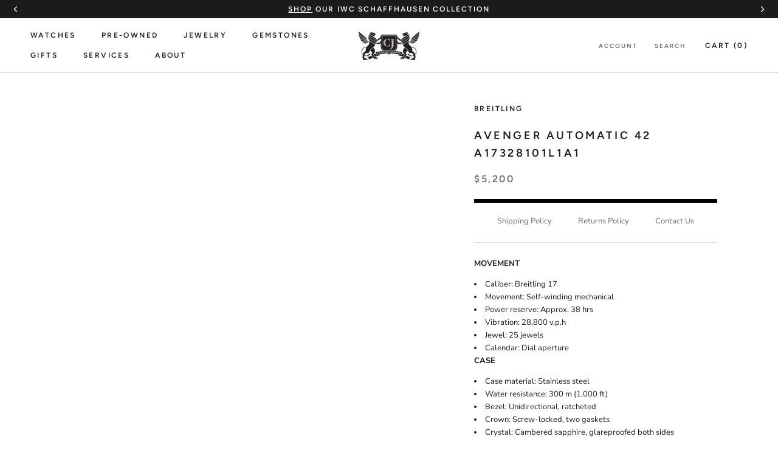

--- FILE ---
content_type: text/html; charset=utf-8
request_url: https://www.cjcharles.com/products/avenger-automatic-42-a17328101l1a1
body_size: 55993
content:
<!doctype html>

<html class="no-js" lang="en">
  <head>
<script src="https://sapi.negate.io/script/jPHnMA50OQHJt6OD4pax2A==?shop=cj-charles-jewelers.myshopify.com"></script>
    <meta charset="utf-8">
    <meta http-equiv="X-UA-Compatible" content="IE=edge,chrome=1">
    <meta
      name="viewport"
      content="width=device-width, initial-scale=1.0, height=device-height, minimum-scale=1.0, maximum-scale=1.0"
    >
    <meta name="theme-color" content="">
    <meta name="google-site-verification" content="OvgCIbXtAAcNUNHJzB_Vqa923ctu6DplURmni7r7wGg" />

  <style>
      section.pdm-category-carousel {
          display: none;
      }
  </style>

    <title>
      Avenger Automatic 42 A17328101L1A1
      
      
       &ndash; CJ Charles Jewelers
    </title>
      

  

  
    
  
    
  
    
  
    
  
    
  
    
  
    
  
    
  
    
  
    
  
    
  
    
  
    
  
    
  
    
  
    
  
    
  
    
  
    
  
    
  

<meta name="description" content="Elevate your wrist with the Breitling Avenger Automatic 42 (Ref. A17328101L1A1) from CJ Charles Jewelers. Engineered for daring feats. Discover our collection!">
  <link rel="canonical" href="https://www.cjcharles.com/products/avenger-automatic-42-a17328101l1a1">


  <!-- swiper js -->
  <link rel="stylesheet" href="https://cdn.jsdelivr.net/npm/swiper@12/swiper-bundle.min.css"/><link rel="shortcut icon" href="//www.cjcharles.com/cdn/shop/files/CJ_LOGO-FAVICON2_1_96x.png?v=1737894949" type="image/png"><meta property="og:type" content="product">
  <meta property="og:title" content="Avenger Automatic 42 A17328101L1A1"><meta property="og:image" content="http://www.cjcharles.com/cdn/shop/files/a17328101l1a1-avenger-automatic-42-soldier.jpg?v=1699490134">
    <meta property="og:image:secure_url" content="https://www.cjcharles.com/cdn/shop/files/a17328101l1a1-avenger-automatic-42-soldier.jpg?v=1699490134">
    <meta property="og:image:width" content="1024">
    <meta property="og:image:height" content="1024"><meta property="product:price:amount" content="5,200.00">
  <meta property="product:price:currency" content="USD"><meta property="og:description" content="Elevate your wrist with the Breitling Avenger Automatic 42 (Ref. A17328101L1A1) from CJ Charles Jewelers. Engineered for daring feats. Discover our collection!"><meta property="og:url" content="https://www.cjcharles.com/products/avenger-automatic-42-a17328101l1a1">
<meta property="og:site_name" content="CJ Charles Jewelers"><meta name="twitter:card" content="summary"><meta name="twitter:title" content="Avenger Automatic 42 A17328101L1A1">
  <meta name="twitter:description" content="MOVEMENT

Caliber: Breitling 17
Movement: Self-winding mechanical
Power reserve: Approx. 38 hrs
Vibration: 28,800 v.p.h
Jewel: 25 jewels
Calendar: Dial aperture

CASE

Case material: Stainless steel
Water resistance: 300 m (1,000 ft)
Bezel: Unidirectional, ratcheted
Crown: Screw-locked, two gaskets
Crystal: Cambered sapphire, glareproofed both sides

DIMENSIONS

Product Weight (Approx.): 164.8 g.
Watch-head Weight (Approx.): 91.8 g.
Diameter: 42.0 mm
Thickness: 12.1 mm
Height (upper lug tip to lower lug tip): 51.2 mm
Lug width (in-between lug): 22.0 mm

STRAP

Strap material: Stainless steel
Strap color: Metal bracelet
Strap type: Straight
Lug: 22/18 mm

Warranty Duration (Years): 2">
  <meta name="twitter:image" content="https://www.cjcharles.com/cdn/shop/files/a17328101l1a1-avenger-automatic-42-soldier_600x600_crop_center.jpg?v=1699490134"><script type="text/javascript">const observer = new MutationObserver(e => { e.forEach(({ addedNodes: e }) => { e.forEach(e => { 1 === e.nodeType && "SCRIPT" === e.tagName && (e.innerHTML.includes("asyncLoad") && (e.innerHTML = e.innerHTML.replace("if(window.attachEvent)", "document.addEventListener('asyncLazyLoad',function(event){asyncLoad();});if(window.attachEvent)").replaceAll(", asyncLoad", ", function(){}")), e.innerHTML.includes("PreviewBarInjector") && (e.innerHTML = e.innerHTML.replace("DOMContentLoaded", "asyncLazyLoad")), (e.className == 'analytics') && (e.type = 'text/lazyload'),(e.src.includes("assets/storefront/features")||e.src.includes("assets/shopify_pay")||e.src.includes("connect.facebook.net"))&&(e.setAttribute("data-src", e.src), e.removeAttribute("src")))})})});observer.observe(document.documentElement,{childList:!0,subtree:!0})</script>
<script src="//cdn.shopify.com/s/files/1/0644/2975/2553/t/2/assets/option_select.js" type="text/javascript"></script>
<script src="//cdn.shopify.com/s/files/1/0644/2975/2553/t/2/assets/globo_cart_mobile.js" type="text/javascript"></script>

    <style>
  @font-face {
  font-family: Figtree;
  font-weight: 600;
  font-style: normal;
  font-display: fallback;
  src: url("//www.cjcharles.com/cdn/fonts/figtree/figtree_n6.9d1ea52bb49a0a86cfd1b0383d00f83d3fcc14de.woff2") format("woff2"),
       url("//www.cjcharles.com/cdn/fonts/figtree/figtree_n6.f0fcdea525a0e47b2ae4ab645832a8e8a96d31d3.woff") format("woff");
}

  @font-face {
  font-family: "Nunito Sans";
  font-weight: 400;
  font-style: normal;
  font-display: fallback;
  src: url("//www.cjcharles.com/cdn/fonts/nunito_sans/nunitosans_n4.0276fe080df0ca4e6a22d9cb55aed3ed5ba6b1da.woff2") format("woff2"),
       url("//www.cjcharles.com/cdn/fonts/nunito_sans/nunitosans_n4.b4964bee2f5e7fd9c3826447e73afe2baad607b7.woff") format("woff");
}


  @font-face {
  font-family: "Nunito Sans";
  font-weight: 700;
  font-style: normal;
  font-display: fallback;
  src: url("//www.cjcharles.com/cdn/fonts/nunito_sans/nunitosans_n7.25d963ed46da26098ebeab731e90d8802d989fa5.woff2") format("woff2"),
       url("//www.cjcharles.com/cdn/fonts/nunito_sans/nunitosans_n7.d32e3219b3d2ec82285d3027bd673efc61a996c8.woff") format("woff");
}

  @font-face {
  font-family: "Nunito Sans";
  font-weight: 400;
  font-style: italic;
  font-display: fallback;
  src: url("//www.cjcharles.com/cdn/fonts/nunito_sans/nunitosans_i4.6e408730afac1484cf297c30b0e67c86d17fc586.woff2") format("woff2"),
       url("//www.cjcharles.com/cdn/fonts/nunito_sans/nunitosans_i4.c9b6dcbfa43622b39a5990002775a8381942ae38.woff") format("woff");
}

  @font-face {
  font-family: "Nunito Sans";
  font-weight: 700;
  font-style: italic;
  font-display: fallback;
  src: url("//www.cjcharles.com/cdn/fonts/nunito_sans/nunitosans_i7.8c1124729eec046a321e2424b2acf328c2c12139.woff2") format("woff2"),
       url("//www.cjcharles.com/cdn/fonts/nunito_sans/nunitosans_i7.af4cda04357273e0996d21184432bcb14651a64d.woff") format("woff");
}


  :root {
    --heading-font-family : Figtree, sans-serif;
    --heading-font-weight : 600;
    --heading-font-style  : normal;

    --text-font-family : "Nunito Sans", sans-serif;
    --text-font-weight : 400;
    --text-font-style  : normal;

    --base-text-font-size   : 13px;
    --default-text-font-size: 14px;--background          : #ffffff;
    --background-rgb      : 255, 255, 255;
    --light-background    : #ffffff;
    --light-background-rgb: 255, 255, 255;
    --heading-color       : #1c1b1b;
    --text-color          : #1c1b1b;
    --text-color-rgb      : 28, 27, 27;
    --text-color-light    : #6a6a6a;
    --text-color-light-rgb: 106, 106, 106;
    --link-color          : #6a6a6a;
    --link-color-rgb      : 106, 106, 106;
    --border-color        : #dddddd;
    --border-color-rgb    : 221, 221, 221;

    --button-background    : #000000;
    --button-background-rgb: 0, 0, 0;
    --button-text-color    : #ffffff;

    --header-background       : #ffffff;
    --header-heading-color    : #1c1b1b;
    --header-light-text-color : #6a6a6a;
    --header-border-color     : #dddddd;

    --footer-background    : #ffffff;
    --footer-text-color    : #6a6a6a;
    --footer-heading-color : #1c1b1b;
    --footer-border-color  : #e9e9e9;

    --navigation-background      : #1c1b1b;
    --navigation-background-rgb  : 28, 27, 27;
    --navigation-text-color      : #ffffff;
    --navigation-text-color-light: rgba(255, 255, 255, 0.5);
    --navigation-border-color    : rgba(255, 255, 255, 0.25);

    --newsletter-popup-background     : #000000;
    --newsletter-popup-text-color     : #ffffff;
    --newsletter-popup-text-color-rgb : 255, 255, 255;

    --secondary-elements-background       : #1c1b1b;
    --secondary-elements-background-rgb   : 255, 255, 255;
    --secondary-elements-text-color       : #ffffff;
    --secondary-elements-text-color-light : rgba(255, 255, 255, 0.5);
    --secondary-elements-border-color     : rgba(255, 255, 255, 0.25);

    --product-sale-price-color    : #f94c43;
    --product-sale-price-color-rgb: 249, 76, 67;

    /* Products */

    --horizontal-spacing-four-products-per-row: 20px;
        --horizontal-spacing-two-products-per-row : 20px;

    --vertical-spacing-four-products-per-row: 40px;
        --vertical-spacing-two-products-per-row : 50px;

    /* Animation */
    --drawer-transition-timing: cubic-bezier(0.645, 0.045, 0.355, 1);
    --header-base-height: 80px; /* We set a default for browsers that do not support CSS variables */

    /* Cursors */
    --cursor-zoom-in-svg    : url(//www.cjcharles.com/cdn/shop/t/70/assets/cursor-zoom-in.svg?v=170532930330058140181758317543);
    --cursor-zoom-in-2x-svg : url(//www.cjcharles.com/cdn/shop/t/70/assets/cursor-zoom-in-2x.svg?v=56685658183649387561758317543);
  }
</style>

<script>
  // IE11 does not have support for CSS variables, so we have to polyfill them
  if (!(((window || {}).CSS || {}).supports && window.CSS.supports('(--a: 0)'))) {
    const script = document.createElement('script');
    script.type = 'text/javascript';
    script.src = 'https://cdn.jsdelivr.net/npm/css-vars-ponyfill@2';
    script.onload = function() {
      cssVars({});
    };

    document.getElementsByTagName('head')[0].appendChild(script);
  }
</script>
        <script type="text/javascript">
         window.__lo_site_id = 329617;

      (function() {
      	var wa = document.createElement('script'); wa.type = 'text/javascript'; wa.async = true;
      	wa.src = 'https://d10lpsik1i8c69.cloudfront.net/w.js';
      	var s = document.getElementsByTagName('script')[0]; s.parentNode.insertBefore(wa, s);
        })();
    </script>
    <!-- OLD Google Tag Manager -->
    
    <!-- NEW Google Tag Manager -->
<script>(function(w,d,s,l,i){w[l]=w[l]||[];w[l].push({'gtm.start':
new Date().getTime(),event:'gtm.js'});var f=d.getElementsByTagName(s)[0],
j=d.createElement(s),dl=l!='dataLayer'?'&l='+l:'';j.async=true;j.src=
'https://www.googletagmanager.com/gtm.js?id='+i+dl;f.parentNode.insertBefore(j,f);
})(window,document,'script','dataLayer','GTM-KB72S75S');</script>
<!-- End Google Tag Manager -->
    <script>window.performance && window.performance.mark && window.performance.mark('shopify.content_for_header.start');</script><meta name="google-site-verification" content="tp7qOpLJNAiSIMHxOpMgFP_78_MF0NBEVy7vKHABjc8">
<meta id="shopify-digital-wallet" name="shopify-digital-wallet" content="/7312093/digital_wallets/dialog">
<link rel="alternate" type="application/json+oembed" href="https://www.cjcharles.com/products/avenger-automatic-42-a17328101l1a1.oembed">
<script async="async" src="/checkouts/internal/preloads.js?locale=en-US"></script>
<script id="shopify-features" type="application/json">{"accessToken":"b929e8811a719bd924be812e2a238934","betas":["rich-media-storefront-analytics"],"domain":"www.cjcharles.com","predictiveSearch":true,"shopId":7312093,"locale":"en"}</script>
<script>var Shopify = Shopify || {};
Shopify.shop = "cj-charles-jewelers.myshopify.com";
Shopify.locale = "en";
Shopify.currency = {"active":"USD","rate":"1.0"};
Shopify.country = "US";
Shopify.theme = {"name":"PDM | Main theme","id":135485980806,"schema_name":"Prestige","schema_version":"4.9.2","theme_store_id":null,"role":"main"};
Shopify.theme.handle = "null";
Shopify.theme.style = {"id":null,"handle":null};
Shopify.cdnHost = "www.cjcharles.com/cdn";
Shopify.routes = Shopify.routes || {};
Shopify.routes.root = "/";</script>
<script type="module">!function(o){(o.Shopify=o.Shopify||{}).modules=!0}(window);</script>
<script>!function(o){function n(){var o=[];function n(){o.push(Array.prototype.slice.apply(arguments))}return n.q=o,n}var t=o.Shopify=o.Shopify||{};t.loadFeatures=n(),t.autoloadFeatures=n()}(window);</script>
<script id="shop-js-analytics" type="application/json">{"pageType":"product"}</script>
<script defer="defer" async type="module" src="//www.cjcharles.com/cdn/shopifycloud/shop-js/modules/v2/client.init-shop-cart-sync_C5BV16lS.en.esm.js"></script>
<script defer="defer" async type="module" src="//www.cjcharles.com/cdn/shopifycloud/shop-js/modules/v2/chunk.common_CygWptCX.esm.js"></script>
<script type="module">
  await import("//www.cjcharles.com/cdn/shopifycloud/shop-js/modules/v2/client.init-shop-cart-sync_C5BV16lS.en.esm.js");
await import("//www.cjcharles.com/cdn/shopifycloud/shop-js/modules/v2/chunk.common_CygWptCX.esm.js");

  window.Shopify.SignInWithShop?.initShopCartSync?.({"fedCMEnabled":true,"windoidEnabled":true});

</script>
<script>(function() {
  var isLoaded = false;
  function asyncLoad() {
    if (isLoaded) return;
    isLoaded = true;
    var urls = ["https:\/\/www.improvedcontactform.com\/icf.js?shop=cj-charles-jewelers.myshopify.com","https:\/\/app.testimonialhub.com\/shopifyapp\/showsrstemplate.js?shop=cj-charles-jewelers.myshopify.com","https:\/\/bingshoppingtool-t2app-prod.trafficmanager.net\/uet\/tracking_script?shop=cj-charles-jewelers.myshopify.com","https:\/\/cdn-scripts.signifyd.com\/shopify\/script-tag.js?shop=cj-charles-jewelers.myshopify.com","https:\/\/cdn.shopify.com\/s\/files\/1\/0731\/2093\/t\/42\/assets\/affirmShopify.js?v=1609362941\u0026shop=cj-charles-jewelers.myshopify.com","https:\/\/d23dclunsivw3h.cloudfront.net\/redirect-app.js?shop=cj-charles-jewelers.myshopify.com","https:\/\/cdn.recovermycart.com\/scripts\/CartJS_v2.min.js?shop=cj-charles-jewelers.myshopify.com\u0026shop=cj-charles-jewelers.myshopify.com","\/\/cdn.secomapp.com\/promotionpopup\/cdn\/allshops\/cj-charles-jewelers\/1658351335.js?shop=cj-charles-jewelers.myshopify.com","https:\/\/cdn.nfcube.com\/instafeed-1f00767f13fd3d3786393477c6ec1f94.js?shop=cj-charles-jewelers.myshopify.com","https:\/\/dyuszqdfuyvqq.cloudfront.net\/packs\/mf_embed_v8.js?mf_token=52407ff9-84e0-45f9-9475-15ad7a4ea45c\u0026shop=cj-charles-jewelers.myshopify.com"];
    for (var i = 0; i < urls.length; i++) {
      var s = document.createElement('script');
      s.type = 'text/javascript';
      s.async = true;
      s.src = urls[i];
      var x = document.getElementsByTagName('script')[0];
      x.parentNode.insertBefore(s, x);
    }
  };
  if(window.attachEvent) {
    window.attachEvent('onload', asyncLoad);
  } else {
    window.addEventListener('load', asyncLoad, false);
  }
})();</script>
<script id="__st">var __st={"a":7312093,"offset":-28800,"reqid":"0df14744-65f0-4e77-9c12-b1c32c184563-1768599254","pageurl":"www.cjcharles.com\/products\/avenger-automatic-42-a17328101l1a1","u":"e9c0beb053d7","p":"product","rtyp":"product","rid":6947047374982};</script>
<script>window.ShopifyPaypalV4VisibilityTracking = true;</script>
<script id="captcha-bootstrap">!function(){'use strict';const t='contact',e='account',n='new_comment',o=[[t,t],['blogs',n],['comments',n],[t,'customer']],c=[[e,'customer_login'],[e,'guest_login'],[e,'recover_customer_password'],[e,'create_customer']],r=t=>t.map((([t,e])=>`form[action*='/${t}']:not([data-nocaptcha='true']) input[name='form_type'][value='${e}']`)).join(','),a=t=>()=>t?[...document.querySelectorAll(t)].map((t=>t.form)):[];function s(){const t=[...o],e=r(t);return a(e)}const i='password',u='form_key',d=['recaptcha-v3-token','g-recaptcha-response','h-captcha-response',i],f=()=>{try{return window.sessionStorage}catch{return}},m='__shopify_v',_=t=>t.elements[u];function p(t,e,n=!1){try{const o=window.sessionStorage,c=JSON.parse(o.getItem(e)),{data:r}=function(t){const{data:e,action:n}=t;return t[m]||n?{data:e,action:n}:{data:t,action:n}}(c);for(const[e,n]of Object.entries(r))t.elements[e]&&(t.elements[e].value=n);n&&o.removeItem(e)}catch(o){console.error('form repopulation failed',{error:o})}}const l='form_type',E='cptcha';function T(t){t.dataset[E]=!0}const w=window,h=w.document,L='Shopify',v='ce_forms',y='captcha';let A=!1;((t,e)=>{const n=(g='f06e6c50-85a8-45c8-87d0-21a2b65856fe',I='https://cdn.shopify.com/shopifycloud/storefront-forms-hcaptcha/ce_storefront_forms_captcha_hcaptcha.v1.5.2.iife.js',D={infoText:'Protected by hCaptcha',privacyText:'Privacy',termsText:'Terms'},(t,e,n)=>{const o=w[L][v],c=o.bindForm;if(c)return c(t,g,e,D).then(n);var r;o.q.push([[t,g,e,D],n]),r=I,A||(h.body.append(Object.assign(h.createElement('script'),{id:'captcha-provider',async:!0,src:r})),A=!0)});var g,I,D;w[L]=w[L]||{},w[L][v]=w[L][v]||{},w[L][v].q=[],w[L][y]=w[L][y]||{},w[L][y].protect=function(t,e){n(t,void 0,e),T(t)},Object.freeze(w[L][y]),function(t,e,n,w,h,L){const[v,y,A,g]=function(t,e,n){const i=e?o:[],u=t?c:[],d=[...i,...u],f=r(d),m=r(i),_=r(d.filter((([t,e])=>n.includes(e))));return[a(f),a(m),a(_),s()]}(w,h,L),I=t=>{const e=t.target;return e instanceof HTMLFormElement?e:e&&e.form},D=t=>v().includes(t);t.addEventListener('submit',(t=>{const e=I(t);if(!e)return;const n=D(e)&&!e.dataset.hcaptchaBound&&!e.dataset.recaptchaBound,o=_(e),c=g().includes(e)&&(!o||!o.value);(n||c)&&t.preventDefault(),c&&!n&&(function(t){try{if(!f())return;!function(t){const e=f();if(!e)return;const n=_(t);if(!n)return;const o=n.value;o&&e.removeItem(o)}(t);const e=Array.from(Array(32),(()=>Math.random().toString(36)[2])).join('');!function(t,e){_(t)||t.append(Object.assign(document.createElement('input'),{type:'hidden',name:u})),t.elements[u].value=e}(t,e),function(t,e){const n=f();if(!n)return;const o=[...t.querySelectorAll(`input[type='${i}']`)].map((({name:t})=>t)),c=[...d,...o],r={};for(const[a,s]of new FormData(t).entries())c.includes(a)||(r[a]=s);n.setItem(e,JSON.stringify({[m]:1,action:t.action,data:r}))}(t,e)}catch(e){console.error('failed to persist form',e)}}(e),e.submit())}));const S=(t,e)=>{t&&!t.dataset[E]&&(n(t,e.some((e=>e===t))),T(t))};for(const o of['focusin','change'])t.addEventListener(o,(t=>{const e=I(t);D(e)&&S(e,y())}));const B=e.get('form_key'),M=e.get(l),P=B&&M;t.addEventListener('DOMContentLoaded',(()=>{const t=y();if(P)for(const e of t)e.elements[l].value===M&&p(e,B);[...new Set([...A(),...v().filter((t=>'true'===t.dataset.shopifyCaptcha))])].forEach((e=>S(e,t)))}))}(h,new URLSearchParams(w.location.search),n,t,e,['guest_login'])})(!0,!0)}();</script>
<script integrity="sha256-4kQ18oKyAcykRKYeNunJcIwy7WH5gtpwJnB7kiuLZ1E=" data-source-attribution="shopify.loadfeatures" defer="defer" src="//www.cjcharles.com/cdn/shopifycloud/storefront/assets/storefront/load_feature-a0a9edcb.js" crossorigin="anonymous"></script>
<script data-source-attribution="shopify.dynamic_checkout.dynamic.init">var Shopify=Shopify||{};Shopify.PaymentButton=Shopify.PaymentButton||{isStorefrontPortableWallets:!0,init:function(){window.Shopify.PaymentButton.init=function(){};var t=document.createElement("script");t.src="https://www.cjcharles.com/cdn/shopifycloud/portable-wallets/latest/portable-wallets.en.js",t.type="module",document.head.appendChild(t)}};
</script>
<script data-source-attribution="shopify.dynamic_checkout.buyer_consent">
  function portableWalletsHideBuyerConsent(e){var t=document.getElementById("shopify-buyer-consent"),n=document.getElementById("shopify-subscription-policy-button");t&&n&&(t.classList.add("hidden"),t.setAttribute("aria-hidden","true"),n.removeEventListener("click",e))}function portableWalletsShowBuyerConsent(e){var t=document.getElementById("shopify-buyer-consent"),n=document.getElementById("shopify-subscription-policy-button");t&&n&&(t.classList.remove("hidden"),t.removeAttribute("aria-hidden"),n.addEventListener("click",e))}window.Shopify?.PaymentButton&&(window.Shopify.PaymentButton.hideBuyerConsent=portableWalletsHideBuyerConsent,window.Shopify.PaymentButton.showBuyerConsent=portableWalletsShowBuyerConsent);
</script>
<script data-source-attribution="shopify.dynamic_checkout.cart.bootstrap">document.addEventListener("DOMContentLoaded",(function(){function t(){return document.querySelector("shopify-accelerated-checkout-cart, shopify-accelerated-checkout")}if(t())Shopify.PaymentButton.init();else{new MutationObserver((function(e,n){t()&&(Shopify.PaymentButton.init(),n.disconnect())})).observe(document.body,{childList:!0,subtree:!0})}}));
</script>
<link id="shopify-accelerated-checkout-styles" rel="stylesheet" media="screen" href="https://www.cjcharles.com/cdn/shopifycloud/portable-wallets/latest/accelerated-checkout-backwards-compat.css" crossorigin="anonymous">
<style id="shopify-accelerated-checkout-cart">
        #shopify-buyer-consent {
  margin-top: 1em;
  display: inline-block;
  width: 100%;
}

#shopify-buyer-consent.hidden {
  display: none;
}

#shopify-subscription-policy-button {
  background: none;
  border: none;
  padding: 0;
  text-decoration: underline;
  font-size: inherit;
  cursor: pointer;
}

#shopify-subscription-policy-button::before {
  box-shadow: none;
}

      </style>

<script>window.performance && window.performance.mark && window.performance.mark('shopify.content_for_header.end');</script> 
 <script src="//www.cjcharles.com/cdn/shop/t/70/assets/servicify-asset.js?v=9391740801321792721758317544" type="text/javascript"></script>

    

    <link rel="stylesheet" href="//www.cjcharles.com/cdn/shop/t/70/assets/theme.css?v=87803164646895114161767028328">

    

    <script
      src="https://code.jquery.com/jquery-3.4.1.js"
      integrity="sha256-WpOohJOqMqqyKL9FccASB9O0KwACQJpFTUBLTYOVvVU="
      crossorigin="anonymous"
    ></script>

    <script>
      // This allows to expose several variables to the global scope, to be used in scripts
      window.theme = {
        pageType: "product",
        moneyFormat: "\u003cspan class=money\u003e${{amount}}\u003c\/span\u003e",
        moneyWithCurrencyFormat: "\u003cspan class=money\u003e${{amount}}\u003c\/span\u003e",
        productImageSize: "square",
        searchMode: "product,article",
        showPageTransition: false,
        showElementStaggering: true,
        showImageZooming: true
      };

      window.routes = {
        rootUrl: "\/",
        cartUrl: "\/cart",
        cartAddUrl: "\/cart\/add",
        cartChangeUrl: "\/cart\/change",
        searchUrl: "\/search",
        productRecommendationsUrl: "\/recommendations\/products"
      };

      window.languages = {
        cartAddNote: "Add Order Note",
        cartEditNote: "Edit Order Note",
        productImageLoadingError: "This image could not be loaded. Please try to reload the page.",
        productFormAddToCart: "Add to cart",
        productFormUnavailable: "Unavailable",
        productFormSoldOut: "Sold Out",
        shippingEstimatorOneResult: "1 option available:",
        shippingEstimatorMoreResults: "{{count}} options available:",
        shippingEstimatorNoResults: "No shipping could be found"
      };

      window.lazySizesConfig = {
        loadHidden: false,
        hFac: 0.5,
        expFactor: 2,
        ricTimeout: 150,
        lazyClass: 'Image--lazyLoad',
        loadingClass: 'Image--lazyLoading',
        loadedClass: 'Image--lazyLoaded'
      };

      document.documentElement.className = document.documentElement.className.replace('no-js', 'js');
      document.documentElement.style.setProperty('--window-height', window.innerHeight + 'px');

      // We do a quick detection of some features (we could use Modernizr but for so little...)
      (function() {
        document.documentElement.className += ((window.CSS && window.CSS.supports('(position: sticky) or (position: -webkit-sticky)')) ? ' supports-sticky' : ' no-supports-sticky');
        document.documentElement.className += (window.matchMedia('(-moz-touch-enabled: 1), (hover: none)')).matches ? ' no-supports-hover' : ' supports-hover';
      }());
    </script>

    <script src="//www.cjcharles.com/cdn/shop/t/70/assets/vendors.min.js?v=160990318235677751601758317539"></script>
    
    <!-- <script src="https://cdn.jsdelivr.net/npm/js-cookie@rc/dist/js.cookie.min.js"></script> -->
    <!-- <script src="https://kit.fontawesome.com/848ae23b55.js" crossorigin="anonymous"></script> -->
    <!-- <script src="//www.cjcharles.com/cdn/shop/t/70/assets/lazysizes.min.js?v=174358363404432586981758317544" async></script> --><script
      src="https://cdnjs.cloudflare.com/polyfill/v3/polyfill.min.js?version=4.8.0&features=Element.prototype.closest%2Cfetch%2CElement.prototype.remove%2CElement.prototype.classList%2CArray.prototype.includes%2CArray.prototype.fill%2CObject.assign%2CCustomEvent%2CIntersectionObserver%2CIntersectionObserverEntry%2CURL"
      defer
    ></script>
    <!-- <script src="//www.cjcharles.com/cdn/shop/t/70/assets/libs.min.js?v=26178543184394469741758317545" defer></script> -->
    <script src="//www.cjcharles.com/cdn/shop/t/70/assets/theme.js?v=44055698749583729711758317538" defer></script>
    <!-- <script src="//www.cjcharles.com/cdn/shop/t/70/assets/theme.min.js?v=159491087469365284761758317538" defer></script> -->
    <!-- <script src="//www.cjcharles.com/cdn/shop/t/70/assets/custom.js?v=164978929081969990021758317544" defer></script> -->

    <script>
      (function () {
        window.onpageshow = function() {
          if (window.theme.showPageTransition) {
            var pageTransition = document.querySelector('.PageTransition');

            if (pageTransition) {
              pageTransition.style.visibility = 'visible';
              pageTransition.style.opacity = '0';
            }
          }

          // When the page is loaded from the cache, we have to reload the cart content
          document.documentElement.dispatchEvent(new CustomEvent('cart:refresh', {
            bubbles: true
          }));
        };
      })();
    </script>

    
  <script type="application/ld+json">
  {
    "@context": "http://schema.org",
    "@type": "Product",
    "offers": [{
          "@type": "Offer",
          "name": "Default Title",
          "availability":"https://schema.org/OutOfStock",
          "price": 5200.0,
          "priceCurrency": "USD",
          "priceValidUntil": "2026-01-26","sku": "A17328101L1A1","url": "/products/avenger-automatic-42-a17328101l1a1/products/avenger-automatic-42-a17328101l1a1?variant=40357281005702"
        }
],
    "brand": {
      "name": "Breitling"
    },
    "name": "Avenger Automatic 42 A17328101L1A1",
    "description": "MOVEMENT\n\nCaliber: Breitling 17\nMovement: Self-winding mechanical\nPower reserve: Approx. 38 hrs\nVibration: 28,800 v.p.h\nJewel: 25 jewels\nCalendar: Dial aperture\n\nCASE\n\nCase material: Stainless steel\nWater resistance: 300 m (1,000 ft)\nBezel: Unidirectional, ratcheted\nCrown: Screw-locked, two gaskets\nCrystal: Cambered sapphire, glareproofed both sides\n\nDIMENSIONS\n\nProduct Weight (Approx.): 164.8 g.\nWatch-head Weight (Approx.): 91.8 g.\nDiameter: 42.0 mm\nThickness: 12.1 mm\nHeight (upper lug tip to lower lug tip): 51.2 mm\nLug width (in-between lug): 22.0 mm\n\nSTRAP\n\nStrap material: Stainless steel\nStrap color: Metal bracelet\nStrap type: Straight\nLug: 22\/18 mm\n\nWarranty Duration (Years): 2",
    "category": "Watches",
    "url": "/products/avenger-automatic-42-a17328101l1a1/products/avenger-automatic-42-a17328101l1a1",
    "sku": "A17328101L1A1",
    "image": {
      "@type": "ImageObject",
      "url": "https://www.cjcharles.com/cdn/shop/files/a17328101l1a1-avenger-automatic-42-soldier_1024x.jpg?v=1699490134",
      "image": "https://www.cjcharles.com/cdn/shop/files/a17328101l1a1-avenger-automatic-42-soldier_1024x.jpg?v=1699490134",
      "name": "Avenger Automatic 42 A17328101L1A1",
      "width": "1024",
      "height": "1024"
    }
  }
  </script>



  <script type="application/ld+json">
  {
    "@context": "http://schema.org",
    "@type": "BreadcrumbList",
  "itemListElement": [{
      "@type": "ListItem",
      "position": 1,
      "name": "Translation missing: en.general.breadcrumb.home",
      "item": "https://www.cjcharles.com"
    },{
          "@type": "ListItem",
          "position": 2,
          "name": "Avenger Automatic 42 A17328101L1A1",
          "item": "https://www.cjcharles.com/products/avenger-automatic-42-a17328101l1a1"
        }]
  }
  </script>


    <meta name="google-site-verification" content="EayK9Wj82tf-izU9ollec5_LkeOJ-QZNhX0P8qraYUE">

    
<!-- Global site tag (gtag.js) - Google Ads: 1033338476 -->
<script async src="https://www.googletagmanager.com/gtag/js?id=AW-1033338476"></script>
<script>
window.dataLayer = window.dataLayer || [];
function gtag(){dataLayer.push(arguments);}
gtag('js', new Date());
gtag('config', 'AW-1033338476');
</script>

<script>
function gtag_report_conversion(url, type) {
    var callback = function () {
        if (typeof(url) != 'undefined') {
        window.location = url;
        }
    };

    // contactform or newsletter
    // Event snippet for Contact Us conversion page In your html page, add the snippet and call gtag_report_conversion when someone clicks on the chosen link or button.
    var sendTo = "AW-1033338476/wqM5CIbos-0BEOz83ewD";
    if( type == "newsletter" ) {
    // Event snippet for Newsletter Sign Up conversion page In your html page, add the snippet and call gtag_report_conversion when someone clicks on the chosen link or button.
    sendTo = "AW-1033338476/YT9pCOm7xO0BEOz83ewD";
    }

    gtag('event', 'conversion', {
        'send_to': sendTo,
        'event_callback': callback
    });
    
    return false;
}
  
document.addEventListener('submit', event => {
    var conversionType = event.target.getAttribute('data-form');
    conversionType && gtag_report_conversion && gtag_report_conversion(undefined, conversionType);
});
</script>


    <!-- if homepage -->

<!-- endif -->

<!-- if contact page -->

<!-- end contact page -->

<!--OnlineStore Schema-->

<script type="application/ld+json">
{
  "@context": "https://schema.org",
  "@type": "OnlineStore",
  "name": "CJ Charles Luxury Watch and Jewelry Store
",
  "description": "CJ Charles is the premier men’s and women’s luxury watch + jewelry store in the San Diego, La Jolla, and UTC area.",
  "image": "https://www.cjcharles.com/cdn/shop/files/Bands_370x230@2x.jpg?v=1660932164",
  "logo": "https://www.cjcharles.com/cdn/shop/files/wawawa_100x@2x.png?v=1614317698",
  "parentOrganization": {
    "@type": "OnlineBusiness",
    "name": "CJ Charles Jewelers",
    "url": "https://www.cjcharles.com/"
  },
  "address": {
    "@type": "PostalAddress",
    "addressCountry": "United States",
    "addressLocality": "San Diego"
  },
  "aggregateRating": {
    "@type": "AggregateRating",
    "ratingCount": 51,
    "ratingValue": 5
    },
  "foundingDate": "1986-01-01"
}
</script>

<!--End OnlineStore Schema-->

    <link rel="stylesheet" href="//www.cjcharles.com/cdn/shop/t/70/assets/sca-pp.css?v=26248894406678077071758317544">
 <script>
  
	SCAPPLive = {};
  
  SCAPPShop = {};
    
  </script>
<script src="//www.cjcharles.com/cdn/shop/t/70/assets/sca-pp-initial.js?v=166821268589598230471758317544" type="text/javascript"></script>
  

    


    <script type="text/javascript" src="https://www.bugherd.com/sidebarv2.js?apikey=oeojygrrvvcxyowxuvyjgq" async="true"></script>

    <script type="text/javascript">
    (function(c,l,a,r,i,t,y){
        c[a]=c[a]||function(){(c[a].q=c[a].q||[]).push(arguments)};
        t=l.createElement(r);t.async=1;t.src="https://www.clarity.ms/tag/"+i;
        y=l.getElementsByTagName(r)[0];y.parentNode.insertBefore(t,y);
    })(window, document, "clarity", "script", "prfoittmc2");
</script>

    <script>
    function getUTMParameter(name) {
        let urlParams = new URLSearchParams(window.location.search);
        return urlParams.get(name) || "";
    }

    function storeUTMParameters() {
        const utmParams = ["utm_source", "utm_medium", "utm_campaign", "utm_term", "utm_content"];
        let utmFound = false;

        utmParams.forEach(param => {
            let value = getUTMParameter(param);
            if (value) {
                localStorage.setItem(param, value);
                utmFound = true;
            }
        });

        // Mark the session if it's the first page visit
        if (utmFound) {
            localStorage.setItem("utm_first_page", window.location.href);
        }
    }

    function getStoredUTM(param) {
        return localStorage.getItem(param) || "";
    }

    function populateUTMFields() {
        const utmParams = ["utm_source", "utm_medium", "utm_campaign", "utm_term", "utm_content"];

        utmParams.forEach(param => {
            let field = document.querySelector(`input[name="UTM ${param.replace("utm_", "").charAt(0).toUpperCase() + param.slice(5)}"]`);
            if (field) {
                let value = getUTMParameter(param) || getStoredUTM(param);
                field.value = value;
            }
        });
    }

    document.addEventListener("DOMContentLoaded", function() {
        storeUTMParameters(); // Store UTM on first visit
        populateUTMFields(); // Populate form fields from stored UTMs
    });
</script>

  <script async  
    data-api-host="https://cro-lab.novapower.io:3100"  
    data-client-key="sdk-ezx3peVWEjtL8kkV"  
    src="https://cdn.jsdelivr.net/npm/@growthbook/growthbook/dist/bundles/auto.min.js">
  </script>

  <script type="text/javascript">
    (function(c, l, a, r, i, t, y) {
      c[a] = c[a] || function() {
        (c[a].q = c[a].q || []).push(arguments);
      };
      t = l.createElement(r);
      t.async = 1;
      t.src = "https://www.clarity.ms/tag/" + i;
      y = l.getElementsByTagName(r)[0];
      y.parentNode.insertBefore(t, y);
    })(window, document, "clarity", "script", "td8iatsjdt");
  </script>

  

  <link href="//www.cjcharles.com/cdn/shop/t/70/assets/custom.css?v=14782469716712986051768427320" rel="stylesheet" type="text/css" media="all" />

  <!-- BEGIN app block: shopify://apps/blockify-fraud-filter/blocks/app_embed/2e3e0ba5-0e70-447a-9ec5-3bf76b5ef12e --> 
 
 
    <script>
        window.blockifyShopIdentifier = "cj-charles-jewelers.myshopify.com";
        window.ipBlockerMetafields = "{\"showOverlayByPass\":false,\"disableSpyExtensions\":false,\"blockUnknownBots\":false,\"activeApp\":true,\"blockByMetafield\":true,\"visitorAnalytic\":true,\"showWatermark\":true,\"token\":\"eyJhbGciOiJIUzI1NiIsInR5cCI6IkpXVCJ9.eyJpZGVudGlmaWVySWQiOiJjai1jaGFybGVzLWpld2VsZXJzLm15c2hvcGlmeS5jb20iLCJpYXQiOjE3MzM3NDgwNTd9.5a0DjYGZY53aZ8d66xNEKUqscdKf75xBqAzt5h9qcho\"}";
        window.blockifyRules = "{\"whitelist\":[],\"blacklist\":[{\"id\":301837,\"type\":\"1\",\"ipAddress\":\"2600:6c5e:59f0:1730:9992:48f6:cd41:5725\",\"criteria\":\"1\",\"priority\":\"1\"},{\"id\":301839,\"type\":\"1\",\"ipAddress\":\"68.230.25.83\",\"criteria\":\"1\",\"priority\":\"1\"},{\"id\":301840,\"type\":\"1\",\"ipAddress\":\"38.255.57.216\",\"criteria\":\"1\",\"priority\":\"1\"},{\"id\":301862,\"type\":\"1\",\"ipAddress\":\"140.141.170.11\",\"criteria\":\"1\",\"priority\":\"1\"}]}";
        window.ipblockerBlockTemplate = "{\"customCss\":\"#blockify---container{--bg-blockify: #fff;position:relative}#blockify---container::after{content:'';position:absolute;inset:0;background-repeat:no-repeat !important;background-size:cover !important;background:var(--bg-blockify);z-index:0}#blockify---container #blockify---container__inner{display:flex;flex-direction:column;align-items:center;position:relative;z-index:1}#blockify---container #blockify---container__inner #blockify-block-content{display:flex;flex-direction:column;align-items:center;text-align:center}#blockify---container #blockify---container__inner #blockify-block-content #blockify-block-superTitle{display:none !important}#blockify---container #blockify---container__inner #blockify-block-content #blockify-block-title{font-size:313%;font-weight:bold;margin-top:1em}@media only screen and (min-width: 768px) and (max-width: 1199px){#blockify---container #blockify---container__inner #blockify-block-content #blockify-block-title{font-size:188%}}@media only screen and (max-width: 767px){#blockify---container #blockify---container__inner #blockify-block-content #blockify-block-title{font-size:107%}}#blockify---container #blockify---container__inner #blockify-block-content #blockify-block-description{font-size:125%;margin:1.5em;line-height:1.5}@media only screen and (min-width: 768px) and (max-width: 1199px){#blockify---container #blockify---container__inner #blockify-block-content #blockify-block-description{font-size:88%}}@media only screen and (max-width: 767px){#blockify---container #blockify---container__inner #blockify-block-content #blockify-block-description{font-size:107%}}#blockify---container #blockify---container__inner #blockify-block-content #blockify-block-description #blockify-block-text-blink{display:none !important}#blockify---container #blockify---container__inner #blockify-logo-block-image{position:relative;width:400px;height:auto;max-height:300px}@media only screen and (max-width: 767px){#blockify---container #blockify---container__inner #blockify-logo-block-image{width:200px}}#blockify---container #blockify---container__inner #blockify-logo-block-image::before{content:'';display:block;padding-bottom:56.2%}#blockify---container #blockify---container__inner #blockify-logo-block-image img{position:absolute;top:0;left:0;width:100%;height:100%;object-fit:contain}\\n\",\"logoImage\":{\"active\":true,\"value\":\"https:\/\/storage.synctrack.io\/megamind-fraud\/assets\/default-thumbnail.png\",\"altText\":\"Red octagonal stop sign with a black hand symbol in the center, indicating a warning or prohibition\"},\"superTitle\":{\"active\":false,\"text\":\"403\",\"color\":\"#899df1\"},\"title\":{\"active\":true,\"text\":\"Access Denied\",\"color\":\"#000\"},\"description\":{\"active\":true,\"text\":\"The site owner may have set restrictions that prevent you from accessing the site. Please contact the site owner for access.\",\"color\":\"#000\"},\"background\":{\"active\":true,\"value\":\"#fff\",\"type\":\"1\",\"colorFrom\":null,\"colorTo\":null}}";

        
            window.blockifyProductCollections = [278648324230,266737614982,269623623814,156759163014,266517151878,266517315718,35739265,35738881,269535969414,269536034950,270865367174];
        
    </script>
<link href="https://cdn.shopify.com/extensions/019bc61e-5a2c-71e1-9b16-ae80802f2aca/blockify-shopify-287/assets/blockify-embed.min.js" as="script" type="text/javascript" rel="preload"><link href="https://cdn.shopify.com/extensions/019bc61e-5a2c-71e1-9b16-ae80802f2aca/blockify-shopify-287/assets/prevent-bypass-script.min.js" as="script" type="text/javascript" rel="preload">
<script type="text/javascript">
    window.blockifyBaseUrl = 'https://fraud.blockifyapp.com/s/api';
    window.blockifyPublicUrl = 'https://fraud.blockifyapp.com/s/api/public';
    window.bucketUrl = 'https://storage.synctrack.io/megamind-fraud';
    window.storefrontApiUrl  = 'https://fraud.blockifyapp.com/p/api';
</script>
<script type="text/javascript">
  window.blockifyChecking = true;
</script>
<script id="blockifyScriptByPass" type="text/javascript" src=https://cdn.shopify.com/extensions/019bc61e-5a2c-71e1-9b16-ae80802f2aca/blockify-shopify-287/assets/prevent-bypass-script.min.js async></script>
<script id="blockifyScriptTag" type="text/javascript" src=https://cdn.shopify.com/extensions/019bc61e-5a2c-71e1-9b16-ae80802f2aca/blockify-shopify-287/assets/blockify-embed.min.js async></script>


<!-- END app block --><!-- BEGIN app block: shopify://apps/klaviyo-email-marketing-sms/blocks/klaviyo-onsite-embed/2632fe16-c075-4321-a88b-50b567f42507 -->












  <script async src="https://static.klaviyo.com/onsite/js/J3seyu/klaviyo.js?company_id=J3seyu"></script>
  <script>!function(){if(!window.klaviyo){window._klOnsite=window._klOnsite||[];try{window.klaviyo=new Proxy({},{get:function(n,i){return"push"===i?function(){var n;(n=window._klOnsite).push.apply(n,arguments)}:function(){for(var n=arguments.length,o=new Array(n),w=0;w<n;w++)o[w]=arguments[w];var t="function"==typeof o[o.length-1]?o.pop():void 0,e=new Promise((function(n){window._klOnsite.push([i].concat(o,[function(i){t&&t(i),n(i)}]))}));return e}}})}catch(n){window.klaviyo=window.klaviyo||[],window.klaviyo.push=function(){var n;(n=window._klOnsite).push.apply(n,arguments)}}}}();</script>

  
    <script id="viewed_product">
      if (item == null) {
        var _learnq = _learnq || [];

        var MetafieldReviews = null
        var MetafieldYotpoRating = null
        var MetafieldYotpoCount = null
        var MetafieldLooxRating = null
        var MetafieldLooxCount = null
        var okendoProduct = null
        var okendoProductReviewCount = null
        var okendoProductReviewAverageValue = null
        try {
          // The following fields are used for Customer Hub recently viewed in order to add reviews.
          // This information is not part of __kla_viewed. Instead, it is part of __kla_viewed_reviewed_items
          MetafieldReviews = {};
          MetafieldYotpoRating = null
          MetafieldYotpoCount = null
          MetafieldLooxRating = null
          MetafieldLooxCount = null

          okendoProduct = null
          // If the okendo metafield is not legacy, it will error, which then requires the new json formatted data
          if (okendoProduct && 'error' in okendoProduct) {
            okendoProduct = null
          }
          okendoProductReviewCount = okendoProduct ? okendoProduct.reviewCount : null
          okendoProductReviewAverageValue = okendoProduct ? okendoProduct.reviewAverageValue : null
        } catch (error) {
          console.error('Error in Klaviyo onsite reviews tracking:', error);
        }

        var item = {
          Name: "Avenger Automatic 42 A17328101L1A1",
          ProductID: 6947047374982,
          Categories: ["Breitling Avenger","Breitling Watches for Sale","Dive Watches","Legacy Collection","Luxury Automatic Watches","Luxury Gold Watches","Men's Dive Watches","Men’s Luxury Watches in San Diego","Stainless Steel Watches","Swiss Watches","Watches Under $10,000"],
          ImageURL: "https://www.cjcharles.com/cdn/shop/files/a17328101l1a1-avenger-automatic-42-soldier_grande.jpg?v=1699490134",
          URL: "https://www.cjcharles.com/products/avenger-automatic-42-a17328101l1a1",
          Brand: "Breitling",
          Price: "$5,200.00",
          Value: "5,200.00",
          CompareAtPrice: "$0.00"
        };
        _learnq.push(['track', 'Viewed Product', item]);
        _learnq.push(['trackViewedItem', {
          Title: item.Name,
          ItemId: item.ProductID,
          Categories: item.Categories,
          ImageUrl: item.ImageURL,
          Url: item.URL,
          Metadata: {
            Brand: item.Brand,
            Price: item.Price,
            Value: item.Value,
            CompareAtPrice: item.CompareAtPrice
          },
          metafields:{
            reviews: MetafieldReviews,
            yotpo:{
              rating: MetafieldYotpoRating,
              count: MetafieldYotpoCount,
            },
            loox:{
              rating: MetafieldLooxRating,
              count: MetafieldLooxCount,
            },
            okendo: {
              rating: okendoProductReviewAverageValue,
              count: okendoProductReviewCount,
            }
          }
        }]);
      }
    </script>
  




  <script>
    window.klaviyoReviewsProductDesignMode = false
  </script>







<!-- END app block --><script src="https://cdn.shopify.com/extensions/019bb91a-52c9-7fc8-97fc-c565d3ac8f4a/digital-appointments-411/assets/embedInit.js" type="text/javascript" defer="defer"></script>
<link href="https://cdn.shopify.com/extensions/019bb91a-52c9-7fc8-97fc-c565d3ac8f4a/digital-appointments-411/assets/style.css" rel="stylesheet" type="text/css" media="all">
<link href="https://monorail-edge.shopifysvc.com" rel="dns-prefetch">
<script>(function(){if ("sendBeacon" in navigator && "performance" in window) {try {var session_token_from_headers = performance.getEntriesByType('navigation')[0].serverTiming.find(x => x.name == '_s').description;} catch {var session_token_from_headers = undefined;}var session_cookie_matches = document.cookie.match(/_shopify_s=([^;]*)/);var session_token_from_cookie = session_cookie_matches && session_cookie_matches.length === 2 ? session_cookie_matches[1] : "";var session_token = session_token_from_headers || session_token_from_cookie || "";function handle_abandonment_event(e) {var entries = performance.getEntries().filter(function(entry) {return /monorail-edge.shopifysvc.com/.test(entry.name);});if (!window.abandonment_tracked && entries.length === 0) {window.abandonment_tracked = true;var currentMs = Date.now();var navigation_start = performance.timing.navigationStart;var payload = {shop_id: 7312093,url: window.location.href,navigation_start,duration: currentMs - navigation_start,session_token,page_type: "product"};window.navigator.sendBeacon("https://monorail-edge.shopifysvc.com/v1/produce", JSON.stringify({schema_id: "online_store_buyer_site_abandonment/1.1",payload: payload,metadata: {event_created_at_ms: currentMs,event_sent_at_ms: currentMs}}));}}window.addEventListener('pagehide', handle_abandonment_event);}}());</script>
<script id="web-pixels-manager-setup">(function e(e,d,r,n,o){if(void 0===o&&(o={}),!Boolean(null===(a=null===(i=window.Shopify)||void 0===i?void 0:i.analytics)||void 0===a?void 0:a.replayQueue)){var i,a;window.Shopify=window.Shopify||{};var t=window.Shopify;t.analytics=t.analytics||{};var s=t.analytics;s.replayQueue=[],s.publish=function(e,d,r){return s.replayQueue.push([e,d,r]),!0};try{self.performance.mark("wpm:start")}catch(e){}var l=function(){var e={modern:/Edge?\/(1{2}[4-9]|1[2-9]\d|[2-9]\d{2}|\d{4,})\.\d+(\.\d+|)|Firefox\/(1{2}[4-9]|1[2-9]\d|[2-9]\d{2}|\d{4,})\.\d+(\.\d+|)|Chrom(ium|e)\/(9{2}|\d{3,})\.\d+(\.\d+|)|(Maci|X1{2}).+ Version\/(15\.\d+|(1[6-9]|[2-9]\d|\d{3,})\.\d+)([,.]\d+|)( \(\w+\)|)( Mobile\/\w+|) Safari\/|Chrome.+OPR\/(9{2}|\d{3,})\.\d+\.\d+|(CPU[ +]OS|iPhone[ +]OS|CPU[ +]iPhone|CPU IPhone OS|CPU iPad OS)[ +]+(15[._]\d+|(1[6-9]|[2-9]\d|\d{3,})[._]\d+)([._]\d+|)|Android:?[ /-](13[3-9]|1[4-9]\d|[2-9]\d{2}|\d{4,})(\.\d+|)(\.\d+|)|Android.+Firefox\/(13[5-9]|1[4-9]\d|[2-9]\d{2}|\d{4,})\.\d+(\.\d+|)|Android.+Chrom(ium|e)\/(13[3-9]|1[4-9]\d|[2-9]\d{2}|\d{4,})\.\d+(\.\d+|)|SamsungBrowser\/([2-9]\d|\d{3,})\.\d+/,legacy:/Edge?\/(1[6-9]|[2-9]\d|\d{3,})\.\d+(\.\d+|)|Firefox\/(5[4-9]|[6-9]\d|\d{3,})\.\d+(\.\d+|)|Chrom(ium|e)\/(5[1-9]|[6-9]\d|\d{3,})\.\d+(\.\d+|)([\d.]+$|.*Safari\/(?![\d.]+ Edge\/[\d.]+$))|(Maci|X1{2}).+ Version\/(10\.\d+|(1[1-9]|[2-9]\d|\d{3,})\.\d+)([,.]\d+|)( \(\w+\)|)( Mobile\/\w+|) Safari\/|Chrome.+OPR\/(3[89]|[4-9]\d|\d{3,})\.\d+\.\d+|(CPU[ +]OS|iPhone[ +]OS|CPU[ +]iPhone|CPU IPhone OS|CPU iPad OS)[ +]+(10[._]\d+|(1[1-9]|[2-9]\d|\d{3,})[._]\d+)([._]\d+|)|Android:?[ /-](13[3-9]|1[4-9]\d|[2-9]\d{2}|\d{4,})(\.\d+|)(\.\d+|)|Mobile Safari.+OPR\/([89]\d|\d{3,})\.\d+\.\d+|Android.+Firefox\/(13[5-9]|1[4-9]\d|[2-9]\d{2}|\d{4,})\.\d+(\.\d+|)|Android.+Chrom(ium|e)\/(13[3-9]|1[4-9]\d|[2-9]\d{2}|\d{4,})\.\d+(\.\d+|)|Android.+(UC? ?Browser|UCWEB|U3)[ /]?(15\.([5-9]|\d{2,})|(1[6-9]|[2-9]\d|\d{3,})\.\d+)\.\d+|SamsungBrowser\/(5\.\d+|([6-9]|\d{2,})\.\d+)|Android.+MQ{2}Browser\/(14(\.(9|\d{2,})|)|(1[5-9]|[2-9]\d|\d{3,})(\.\d+|))(\.\d+|)|K[Aa][Ii]OS\/(3\.\d+|([4-9]|\d{2,})\.\d+)(\.\d+|)/},d=e.modern,r=e.legacy,n=navigator.userAgent;return n.match(d)?"modern":n.match(r)?"legacy":"unknown"}(),u="modern"===l?"modern":"legacy",c=(null!=n?n:{modern:"",legacy:""})[u],f=function(e){return[e.baseUrl,"/wpm","/b",e.hashVersion,"modern"===e.buildTarget?"m":"l",".js"].join("")}({baseUrl:d,hashVersion:r,buildTarget:u}),m=function(e){var d=e.version,r=e.bundleTarget,n=e.surface,o=e.pageUrl,i=e.monorailEndpoint;return{emit:function(e){var a=e.status,t=e.errorMsg,s=(new Date).getTime(),l=JSON.stringify({metadata:{event_sent_at_ms:s},events:[{schema_id:"web_pixels_manager_load/3.1",payload:{version:d,bundle_target:r,page_url:o,status:a,surface:n,error_msg:t},metadata:{event_created_at_ms:s}}]});if(!i)return console&&console.warn&&console.warn("[Web Pixels Manager] No Monorail endpoint provided, skipping logging."),!1;try{return self.navigator.sendBeacon.bind(self.navigator)(i,l)}catch(e){}var u=new XMLHttpRequest;try{return u.open("POST",i,!0),u.setRequestHeader("Content-Type","text/plain"),u.send(l),!0}catch(e){return console&&console.warn&&console.warn("[Web Pixels Manager] Got an unhandled error while logging to Monorail."),!1}}}}({version:r,bundleTarget:l,surface:e.surface,pageUrl:self.location.href,monorailEndpoint:e.monorailEndpoint});try{o.browserTarget=l,function(e){var d=e.src,r=e.async,n=void 0===r||r,o=e.onload,i=e.onerror,a=e.sri,t=e.scriptDataAttributes,s=void 0===t?{}:t,l=document.createElement("script"),u=document.querySelector("head"),c=document.querySelector("body");if(l.async=n,l.src=d,a&&(l.integrity=a,l.crossOrigin="anonymous"),s)for(var f in s)if(Object.prototype.hasOwnProperty.call(s,f))try{l.dataset[f]=s[f]}catch(e){}if(o&&l.addEventListener("load",o),i&&l.addEventListener("error",i),u)u.appendChild(l);else{if(!c)throw new Error("Did not find a head or body element to append the script");c.appendChild(l)}}({src:f,async:!0,onload:function(){if(!function(){var e,d;return Boolean(null===(d=null===(e=window.Shopify)||void 0===e?void 0:e.analytics)||void 0===d?void 0:d.initialized)}()){var d=window.webPixelsManager.init(e)||void 0;if(d){var r=window.Shopify.analytics;r.replayQueue.forEach((function(e){var r=e[0],n=e[1],o=e[2];d.publishCustomEvent(r,n,o)})),r.replayQueue=[],r.publish=d.publishCustomEvent,r.visitor=d.visitor,r.initialized=!0}}},onerror:function(){return m.emit({status:"failed",errorMsg:"".concat(f," has failed to load")})},sri:function(e){var d=/^sha384-[A-Za-z0-9+/=]+$/;return"string"==typeof e&&d.test(e)}(c)?c:"",scriptDataAttributes:o}),m.emit({status:"loading"})}catch(e){m.emit({status:"failed",errorMsg:(null==e?void 0:e.message)||"Unknown error"})}}})({shopId: 7312093,storefrontBaseUrl: "https://www.cjcharles.com",extensionsBaseUrl: "https://extensions.shopifycdn.com/cdn/shopifycloud/web-pixels-manager",monorailEndpoint: "https://monorail-edge.shopifysvc.com/unstable/produce_batch",surface: "storefront-renderer",enabledBetaFlags: ["2dca8a86"],webPixelsConfigList: [{"id":"1258225798","configuration":"{\"ti\":\"56023490\",\"endpoint\":\"https:\/\/bat.bing.com\/action\/0\"}","eventPayloadVersion":"v1","runtimeContext":"STRICT","scriptVersion":"5ee93563fe31b11d2d65e2f09a5229dc","type":"APP","apiClientId":2997493,"privacyPurposes":["ANALYTICS","MARKETING","SALE_OF_DATA"],"dataSharingAdjustments":{"protectedCustomerApprovalScopes":["read_customer_personal_data"]}},{"id":"1133314182","configuration":"{\"accountID\":\"MMQfTs\",\"webPixelConfig\":\"eyJlbmFibGVBZGRlZFRvQ2FydEV2ZW50cyI6IHRydWV9\"}","eventPayloadVersion":"v1","runtimeContext":"STRICT","scriptVersion":"524f6c1ee37bacdca7657a665bdca589","type":"APP","apiClientId":123074,"privacyPurposes":["ANALYTICS","MARKETING"],"dataSharingAdjustments":{"protectedCustomerApprovalScopes":["read_customer_address","read_customer_email","read_customer_name","read_customer_personal_data","read_customer_phone"]}},{"id":"326992006","configuration":"{\"config\":\"{\\\"pixel_id\\\":\\\"G-PEFE60B6V5\\\",\\\"target_country\\\":\\\"US\\\",\\\"gtag_events\\\":[{\\\"type\\\":\\\"search\\\",\\\"action_label\\\":[\\\"G-PEFE60B6V5\\\",\\\"AW-1033338476\\\/ixwiCMOl07gBEOz83ewD\\\"]},{\\\"type\\\":\\\"begin_checkout\\\",\\\"action_label\\\":[\\\"G-PEFE60B6V5\\\",\\\"AW-1033338476\\\/XwbeCMCl07gBEOz83ewD\\\"]},{\\\"type\\\":\\\"view_item\\\",\\\"action_label\\\":[\\\"G-PEFE60B6V5\\\",\\\"AW-1033338476\\\/6iXqCLql07gBEOz83ewD\\\",\\\"MC-TSJ6HT2N8H\\\"]},{\\\"type\\\":\\\"purchase\\\",\\\"action_label\\\":[\\\"G-PEFE60B6V5\\\",\\\"AW-1033338476\\\/1-ukCLel07gBEOz83ewD\\\",\\\"MC-TSJ6HT2N8H\\\"]},{\\\"type\\\":\\\"page_view\\\",\\\"action_label\\\":[\\\"G-PEFE60B6V5\\\",\\\"AW-1033338476\\\/w_-PCLSl07gBEOz83ewD\\\",\\\"MC-TSJ6HT2N8H\\\"]},{\\\"type\\\":\\\"add_payment_info\\\",\\\"action_label\\\":[\\\"G-PEFE60B6V5\\\",\\\"AW-1033338476\\\/0vvpCMal07gBEOz83ewD\\\"]},{\\\"type\\\":\\\"add_to_cart\\\",\\\"action_label\\\":[\\\"G-PEFE60B6V5\\\",\\\"AW-1033338476\\\/RrSJCL2l07gBEOz83ewD\\\"]}],\\\"enable_monitoring_mode\\\":false}\"}","eventPayloadVersion":"v1","runtimeContext":"OPEN","scriptVersion":"b2a88bafab3e21179ed38636efcd8a93","type":"APP","apiClientId":1780363,"privacyPurposes":[],"dataSharingAdjustments":{"protectedCustomerApprovalScopes":["read_customer_address","read_customer_email","read_customer_name","read_customer_personal_data","read_customer_phone"]}},{"id":"148078726","configuration":"{\"pixel_id\":\"1037790003221765\",\"pixel_type\":\"facebook_pixel\",\"metaapp_system_user_token\":\"-\"}","eventPayloadVersion":"v1","runtimeContext":"OPEN","scriptVersion":"ca16bc87fe92b6042fbaa3acc2fbdaa6","type":"APP","apiClientId":2329312,"privacyPurposes":["ANALYTICS","MARKETING","SALE_OF_DATA"],"dataSharingAdjustments":{"protectedCustomerApprovalScopes":["read_customer_address","read_customer_email","read_customer_name","read_customer_personal_data","read_customer_phone"]}},{"id":"109904006","eventPayloadVersion":"1","runtimeContext":"LAX","scriptVersion":"2","type":"CUSTOM","privacyPurposes":["ANALYTICS","MARKETING","SALE_OF_DATA"],"name":"GAds Conversion Tracking"},{"id":"125141126","eventPayloadVersion":"1","runtimeContext":"LAX","scriptVersion":"2","type":"CUSTOM","privacyPurposes":["ANALYTICS","MARKETING","SALE_OF_DATA"],"name":"GTM"},{"id":"shopify-app-pixel","configuration":"{}","eventPayloadVersion":"v1","runtimeContext":"STRICT","scriptVersion":"0450","apiClientId":"shopify-pixel","type":"APP","privacyPurposes":["ANALYTICS","MARKETING"]},{"id":"shopify-custom-pixel","eventPayloadVersion":"v1","runtimeContext":"LAX","scriptVersion":"0450","apiClientId":"shopify-pixel","type":"CUSTOM","privacyPurposes":["ANALYTICS","MARKETING"]}],isMerchantRequest: false,initData: {"shop":{"name":"CJ Charles Jewelers","paymentSettings":{"currencyCode":"USD"},"myshopifyDomain":"cj-charles-jewelers.myshopify.com","countryCode":"US","storefrontUrl":"https:\/\/www.cjcharles.com"},"customer":null,"cart":null,"checkout":null,"productVariants":[{"price":{"amount":5200.0,"currencyCode":"USD"},"product":{"title":"Avenger Automatic 42 A17328101L1A1","vendor":"Breitling","id":"6947047374982","untranslatedTitle":"Avenger Automatic 42 A17328101L1A1","url":"\/products\/avenger-automatic-42-a17328101l1a1","type":"Watches"},"id":"40357281005702","image":{"src":"\/\/www.cjcharles.com\/cdn\/shop\/files\/a17328101l1a1-avenger-automatic-42-soldier.jpg?v=1699490134"},"sku":"A17328101L1A1","title":"Default Title","untranslatedTitle":"Default Title"}],"purchasingCompany":null},},"https://www.cjcharles.com/cdn","fcfee988w5aeb613cpc8e4bc33m6693e112",{"modern":"","legacy":""},{"shopId":"7312093","storefrontBaseUrl":"https:\/\/www.cjcharles.com","extensionBaseUrl":"https:\/\/extensions.shopifycdn.com\/cdn\/shopifycloud\/web-pixels-manager","surface":"storefront-renderer","enabledBetaFlags":"[\"2dca8a86\"]","isMerchantRequest":"false","hashVersion":"fcfee988w5aeb613cpc8e4bc33m6693e112","publish":"custom","events":"[[\"page_viewed\",{}],[\"product_viewed\",{\"productVariant\":{\"price\":{\"amount\":5200.0,\"currencyCode\":\"USD\"},\"product\":{\"title\":\"Avenger Automatic 42 A17328101L1A1\",\"vendor\":\"Breitling\",\"id\":\"6947047374982\",\"untranslatedTitle\":\"Avenger Automatic 42 A17328101L1A1\",\"url\":\"\/products\/avenger-automatic-42-a17328101l1a1\",\"type\":\"Watches\"},\"id\":\"40357281005702\",\"image\":{\"src\":\"\/\/www.cjcharles.com\/cdn\/shop\/files\/a17328101l1a1-avenger-automatic-42-soldier.jpg?v=1699490134\"},\"sku\":\"A17328101L1A1\",\"title\":\"Default Title\",\"untranslatedTitle\":\"Default Title\"}}]]"});</script><script>
  window.ShopifyAnalytics = window.ShopifyAnalytics || {};
  window.ShopifyAnalytics.meta = window.ShopifyAnalytics.meta || {};
  window.ShopifyAnalytics.meta.currency = 'USD';
  var meta = {"product":{"id":6947047374982,"gid":"gid:\/\/shopify\/Product\/6947047374982","vendor":"Breitling","type":"Watches","handle":"avenger-automatic-42-a17328101l1a1","variants":[{"id":40357281005702,"price":520000,"name":"Avenger Automatic 42 A17328101L1A1","public_title":null,"sku":"A17328101L1A1"}],"remote":false},"page":{"pageType":"product","resourceType":"product","resourceId":6947047374982,"requestId":"0df14744-65f0-4e77-9c12-b1c32c184563-1768599254"}};
  for (var attr in meta) {
    window.ShopifyAnalytics.meta[attr] = meta[attr];
  }
</script>
<script class="analytics">
  (function () {
    var customDocumentWrite = function(content) {
      var jquery = null;

      if (window.jQuery) {
        jquery = window.jQuery;
      } else if (window.Checkout && window.Checkout.$) {
        jquery = window.Checkout.$;
      }

      if (jquery) {
        jquery('body').append(content);
      }
    };

    var hasLoggedConversion = function(token) {
      if (token) {
        return document.cookie.indexOf('loggedConversion=' + token) !== -1;
      }
      return false;
    }

    var setCookieIfConversion = function(token) {
      if (token) {
        var twoMonthsFromNow = new Date(Date.now());
        twoMonthsFromNow.setMonth(twoMonthsFromNow.getMonth() + 2);

        document.cookie = 'loggedConversion=' + token + '; expires=' + twoMonthsFromNow;
      }
    }

    var trekkie = window.ShopifyAnalytics.lib = window.trekkie = window.trekkie || [];
    if (trekkie.integrations) {
      return;
    }
    trekkie.methods = [
      'identify',
      'page',
      'ready',
      'track',
      'trackForm',
      'trackLink'
    ];
    trekkie.factory = function(method) {
      return function() {
        var args = Array.prototype.slice.call(arguments);
        args.unshift(method);
        trekkie.push(args);
        return trekkie;
      };
    };
    for (var i = 0; i < trekkie.methods.length; i++) {
      var key = trekkie.methods[i];
      trekkie[key] = trekkie.factory(key);
    }
    trekkie.load = function(config) {
      trekkie.config = config || {};
      trekkie.config.initialDocumentCookie = document.cookie;
      var first = document.getElementsByTagName('script')[0];
      var script = document.createElement('script');
      script.type = 'text/javascript';
      script.onerror = function(e) {
        var scriptFallback = document.createElement('script');
        scriptFallback.type = 'text/javascript';
        scriptFallback.onerror = function(error) {
                var Monorail = {
      produce: function produce(monorailDomain, schemaId, payload) {
        var currentMs = new Date().getTime();
        var event = {
          schema_id: schemaId,
          payload: payload,
          metadata: {
            event_created_at_ms: currentMs,
            event_sent_at_ms: currentMs
          }
        };
        return Monorail.sendRequest("https://" + monorailDomain + "/v1/produce", JSON.stringify(event));
      },
      sendRequest: function sendRequest(endpointUrl, payload) {
        // Try the sendBeacon API
        if (window && window.navigator && typeof window.navigator.sendBeacon === 'function' && typeof window.Blob === 'function' && !Monorail.isIos12()) {
          var blobData = new window.Blob([payload], {
            type: 'text/plain'
          });

          if (window.navigator.sendBeacon(endpointUrl, blobData)) {
            return true;
          } // sendBeacon was not successful

        } // XHR beacon

        var xhr = new XMLHttpRequest();

        try {
          xhr.open('POST', endpointUrl);
          xhr.setRequestHeader('Content-Type', 'text/plain');
          xhr.send(payload);
        } catch (e) {
          console.log(e);
        }

        return false;
      },
      isIos12: function isIos12() {
        return window.navigator.userAgent.lastIndexOf('iPhone; CPU iPhone OS 12_') !== -1 || window.navigator.userAgent.lastIndexOf('iPad; CPU OS 12_') !== -1;
      }
    };
    Monorail.produce('monorail-edge.shopifysvc.com',
      'trekkie_storefront_load_errors/1.1',
      {shop_id: 7312093,
      theme_id: 135485980806,
      app_name: "storefront",
      context_url: window.location.href,
      source_url: "//www.cjcharles.com/cdn/s/trekkie.storefront.cd680fe47e6c39ca5d5df5f0a32d569bc48c0f27.min.js"});

        };
        scriptFallback.async = true;
        scriptFallback.src = '//www.cjcharles.com/cdn/s/trekkie.storefront.cd680fe47e6c39ca5d5df5f0a32d569bc48c0f27.min.js';
        first.parentNode.insertBefore(scriptFallback, first);
      };
      script.async = true;
      script.src = '//www.cjcharles.com/cdn/s/trekkie.storefront.cd680fe47e6c39ca5d5df5f0a32d569bc48c0f27.min.js';
      first.parentNode.insertBefore(script, first);
    };
    trekkie.load(
      {"Trekkie":{"appName":"storefront","development":false,"defaultAttributes":{"shopId":7312093,"isMerchantRequest":null,"themeId":135485980806,"themeCityHash":"5199023094897434982","contentLanguage":"en","currency":"USD","eventMetadataId":"3ef768c2-af43-43f1-883d-304650a85e5f"},"isServerSideCookieWritingEnabled":true,"monorailRegion":"shop_domain","enabledBetaFlags":["65f19447"]},"Session Attribution":{},"S2S":{"facebookCapiEnabled":true,"source":"trekkie-storefront-renderer","apiClientId":580111}}
    );

    var loaded = false;
    trekkie.ready(function() {
      if (loaded) return;
      loaded = true;

      window.ShopifyAnalytics.lib = window.trekkie;

      var originalDocumentWrite = document.write;
      document.write = customDocumentWrite;
      try { window.ShopifyAnalytics.merchantGoogleAnalytics.call(this); } catch(error) {};
      document.write = originalDocumentWrite;

      window.ShopifyAnalytics.lib.page(null,{"pageType":"product","resourceType":"product","resourceId":6947047374982,"requestId":"0df14744-65f0-4e77-9c12-b1c32c184563-1768599254","shopifyEmitted":true});

      var match = window.location.pathname.match(/checkouts\/(.+)\/(thank_you|post_purchase)/)
      var token = match? match[1]: undefined;
      if (!hasLoggedConversion(token)) {
        setCookieIfConversion(token);
        window.ShopifyAnalytics.lib.track("Viewed Product",{"currency":"USD","variantId":40357281005702,"productId":6947047374982,"productGid":"gid:\/\/shopify\/Product\/6947047374982","name":"Avenger Automatic 42 A17328101L1A1","price":"5200.00","sku":"A17328101L1A1","brand":"Breitling","variant":null,"category":"Watches","nonInteraction":true,"remote":false},undefined,undefined,{"shopifyEmitted":true});
      window.ShopifyAnalytics.lib.track("monorail:\/\/trekkie_storefront_viewed_product\/1.1",{"currency":"USD","variantId":40357281005702,"productId":6947047374982,"productGid":"gid:\/\/shopify\/Product\/6947047374982","name":"Avenger Automatic 42 A17328101L1A1","price":"5200.00","sku":"A17328101L1A1","brand":"Breitling","variant":null,"category":"Watches","nonInteraction":true,"remote":false,"referer":"https:\/\/www.cjcharles.com\/products\/avenger-automatic-42-a17328101l1a1"});
      }
    });


        var eventsListenerScript = document.createElement('script');
        eventsListenerScript.async = true;
        eventsListenerScript.src = "//www.cjcharles.com/cdn/shopifycloud/storefront/assets/shop_events_listener-3da45d37.js";
        document.getElementsByTagName('head')[0].appendChild(eventsListenerScript);

})();</script>
  <script>
  if (!window.ga || (window.ga && typeof window.ga !== 'function')) {
    window.ga = function ga() {
      (window.ga.q = window.ga.q || []).push(arguments);
      if (window.Shopify && window.Shopify.analytics && typeof window.Shopify.analytics.publish === 'function') {
        window.Shopify.analytics.publish("ga_stub_called", {}, {sendTo: "google_osp_migration"});
      }
      console.error("Shopify's Google Analytics stub called with:", Array.from(arguments), "\nSee https://help.shopify.com/manual/promoting-marketing/pixels/pixel-migration#google for more information.");
    };
    if (window.Shopify && window.Shopify.analytics && typeof window.Shopify.analytics.publish === 'function') {
      window.Shopify.analytics.publish("ga_stub_initialized", {}, {sendTo: "google_osp_migration"});
    }
  }
</script>
<script
  defer
  src="https://www.cjcharles.com/cdn/shopifycloud/perf-kit/shopify-perf-kit-3.0.4.min.js"
  data-application="storefront-renderer"
  data-shop-id="7312093"
  data-render-region="gcp-us-central1"
  data-page-type="product"
  data-theme-instance-id="135485980806"
  data-theme-name="Prestige"
  data-theme-version="4.9.2"
  data-monorail-region="shop_domain"
  data-resource-timing-sampling-rate="10"
  data-shs="true"
  data-shs-beacon="true"
  data-shs-export-with-fetch="true"
  data-shs-logs-sample-rate="1"
  data-shs-beacon-endpoint="https://www.cjcharles.com/api/collect"
></script>
</head><body class="prestige--v4 features--heading-small features--heading-uppercase features--show-price-on-hover features--show-button-transition features--show-image-zooming features--show-element-staggering template--  template-product page--" data-shop-our-collections="false" data-benefits-highlights="false" data-plp-info-card="false">
    <style>
  #klaviyo-bis-modal__wrapper {
    display: none;
    position: fixed;
    Z-INDEX: 9999999999;
    width: 100%;
    height: 100%;
    background: rgba(0, 0, 0, 0.65);
  }
  #klaviyo-bis-modal {
    position: absolute;
    top: 20%;
    left: 50%;
    transform: translateX(-50%) translateY(-20%);
    width: 100%;
  }
  #container {
    background: #fff;
  }
  .close {
    -webkit-appearance: none;
    padding: 0;
    cursor: pointer;
    background: 0 0;
    border: 0;
    position: absolute;
    top: 7px;
    right: 15px;
    font-size: 30px;
    font-weight: 700;
    line-height: 1;
    color: #ccc;
    text-shadow: 0 1px 0 #fff;
  }
  .modal-title {
    margin: 0;
    font-size: 24px;
    line-height: 1.5;
  }
  .form-group,
  .form-group input{
    margin-bottom: 15px;
  }
  .input-lg {
    font-size: 14px !important;
    height: 46px !important;
    padding: 10px 16px !important;
    line-height: 1.3333333 !important;
  }
  .input-lg::placeholder {
    color: #ccc;
  }
  .form-control {
    display: block;
    width: 100%;
    height: 34px;
    padding: 6px 12px;
    font-size: 14px;
    line-height: 1.5;
    color: #222;
    background-color: #fff;
    background-image: none;
    border: 1px solid #ccc;
    border-radius: 2px;
    box-shadow: inset 0 1px 1px rgb(0 0 0 / 8%);
    transition: border-color ease-in-out .15s,box-shadow ease-in-out .15s;
  }
  .submit-container {
    margin-top: 20px;
  }
  .alert {
    padding: 6px 11px;
    font-size: 13px;
    margin: 15px 0;
    border: 1px solid transparent;
    border-radius: 2px;
  }
  .alert-success {
    background-color: #d3efcd;
    border-color: #d3efcd;
    color: #1B9500;
  }
  .alert-danger {
    color: #C72E2F;
    background-color: #fcd6d7;
    border-color: #fcd6d7;
  }
  .completed_message, .error_message {
    display: none;
  }
  #container {
    padding: 12px 18px 40px 18px;
  }
  @media only screen and (min-width: 500px) {
    #klaviyo-bis-modal {
      max-width: 460px;
      margin: auto;
    }
    #container {
      border-radius: 3px;
      padding: 30px 40px;
    }
  }
</style>
<div id="klaviyo-bis-modal__wrapper">
  <div id="klaviyo-bis-modal">
    <div class="" id="container">
      <button type="button" class="close klaviyo-bis-close" data-dismiss="modal">×</button>
      <h3 class="modal-title">
        <center>Avenger Automatic 42 A17328101L1A1</center>
      </h3>
      <p></p>
      <center>Register to receive a notification when this item or a similar item comes back in stock.</center>
      <p></p>
      <form action="#" id="bis-form" class="form-horizontal clearfix">
        <div class="form-group">
          <div id="variant_select" class="col-sm-12" style="display: none;">
            <input type="hidden" id="product" value="6947047374982">
            <input type="hidden" id="product-variant" value="40357281005702">
          </div>
        </div>
        <div class="form-group">
          <div class="col-sm-12">
            <input type="email" id="email" placeholder="Email" class="form-control input-lg" value="" required>
            <input type="text" id="phone_number" placeholder="Phone e.g. +13239169023" class="form-control input-lg" value="" required>
          </div>
        </div>
        <div class="control-group clearfix submit-container">
          <button type="submit" class="Button Button--primary Button--full klaviyo-bis-modal-btn btn btn-success btn-lg col-xs-12">
            <span style="font-weight: 600;letter-spacing: 1px;font-size: 11px;">NOTIFY ME WHEN AVAILABLE</span>
          </button>
        </div>
        <div id="error_message" class="error_message alert alert-danger"></div>
        <div id="completed_message" class="completed_message alert alert-success">You're in! We'll let you know when it's back. <a href="#" class="klaviyo-bis-close">Close</a>
        </div>
      </form>
      <p class="small-print"></p>
    </div>
  </div>
</div>
<script>
  $('#bis-form').submit(function(e) {
    e.preventDefault();
    $.ajax({
      type: "POST",
      url: "https://a.klaviyo.com/onsite/components/back-in-stock/subscribe",
      data: {
          a: "J3seyu", // Klaviyo account public token
          email: $('#email').val(), // Email address entered in form
          variant: 40357281005702, // ID of the out of stock product variant about which customer wants to be notified.
          platform: "shopify"
      },
      success: function(response){
        console.log(response);
        if(response.success) {
          $('#completed_message').show();
          const options = {
            method: 'POST',
            headers: {Accept: 'text/html', 'Content-Type': 'application/x-www-form-urlencoded'},
            body: new URLSearchParams({
              data: '{"token": "J3seyu","properties": {"$email":"'+response.email+'","$phone_number":"'+$('#phone_number').val()+'"},"platform": "shopify"}'
            })
          };
          
          fetch('https://a.klaviyo.com/api/identify', options)
            .then(response => response.json())
            .then(response => {
              if(response == 1) {
                console.log('true');
              }
            })
            .catch(err => console.error(err));
        } else {
          $('#error_message').text('Something went wrong. Please try again.');
          $('#error_message').show();
        }
      }
    })
  })
</script>
    <!-- OLD Google Tag Manager (noscript) -->
    

    <!-- NEW Google Tag Manager (noscript) -->
<noscript><iframe src="https://www.googletagmanager.com/ns.html?id=GTM-KB72S75S"
height="0" width="0" style="display:none;visibility:hidden"></iframe></noscript>
<!-- End Google Tag Manager (noscript) -->
    
    <a class="PageSkipLink u-visually-hidden" href="#main">Skip to content</a>
    <span class="LoadingBar"></span>
    <div class="PageOverlay"></div>

    <div id="shopify-section-popup" class="shopify-section"></div>
    <div id="shopify-section-sidebar-menu" class="shopify-section"><section id="sidebar-menu" class="SidebarMenu Drawer Drawer--small Drawer--fromLeft" aria-hidden="true" data-section-id="sidebar-menu" data-section-type="sidebar-menu">
    <header class="Drawer__Header" data-drawer-animated-left>
      <button class="Drawer__Close Icon-Wrapper--clickable" data-action="close-drawer" data-drawer-id="sidebar-menu" aria-label="Close navigation"><svg class="Icon Icon--close" role="presentation" viewBox="0 0 16 14">
      <path d="M15 0L1 14m14 0L1 0" stroke="currentColor" fill="none" fill-rule="evenodd"></path>
    </svg></button>
    </header>

    <div class="Drawer__Content">
      <div class="Drawer__Main" data-drawer-animated-left data-scrollable>
        <div class="Drawer__Container">
          <nav class="SidebarMenu__Nav SidebarMenu__Nav--primary" aria-label="Sidebar navigation"><div class="Collapsible"><button class="Collapsible__Button Heading u-h6" data-action="toggle-collapsible" aria-expanded="false">Watches<span class="Collapsible__Plus"></span>
                  </button>

                  <div class="Collapsible__Inner">
                    <div class="Collapsible__Content"><div class="Collapsible"><button class="Collapsible__Button Heading Text--subdued Link--primary u-h7" data-action="toggle-collapsible" aria-expanded="false">Brands<span class="Collapsible__Plus"></span>
                            </button>

                            <div class="Collapsible__Inner">
                              <div class="Collapsible__Content">
                                <ul class="Linklist Linklist--bordered Linklist--spacingLoose"><li class="Linklist__Item">
                                      <a href="/collections/breitling" class="Text--subdued Link Link--primary">Breitling</a>
                                    </li><li class="Linklist__Item">
                                      <a href="/collections/cartier" class="Text--subdued Link Link--primary">Cartier</a>
                                    </li><li class="Linklist__Item">
                                      <a href="/collections/chopard-watches" class="Text--subdued Link Link--primary">Chopard</a>
                                    </li><li class="Linklist__Item">
                                      <a href="/collections/iwc-watches" class="Text--subdued Link Link--primary">IWC Schaffhausen</a>
                                    </li><li class="Linklist__Item">
                                      <a href="/collections/jaeger-lecoultre" class="Text--subdued Link Link--primary">Jaeger-LeCoultre</a>
                                    </li><li class="Linklist__Item">
                                      <a href="/collections/montblanc" class="Text--subdued Link Link--primary">Montblanc</a>
                                    </li><li class="Linklist__Item">
                                      <a href="/collections/nomos-glashutte" class="Text--subdued Link Link--primary">NOMOS Glashütte</a>
                                    </li><li class="Linklist__Item">
                                      <a href="/collections/omega" class="Text--subdued Link Link--primary">OMEGA</a>
                                    </li><li class="Linklist__Item">
                                      <a href="/collections/panerai" class="Text--subdued Link Link--primary">Panerai</a>
                                    </li><li class="Linklist__Item">
                                      <a href="/collections/in-stock" class="Text--subdued Link Link--primary">In Stock</a>
                                    </li><li class="Linklist__Item">
                                      <a href="/collections/watches" class="Text--subdued Link Link--primary">VIEW ALL</a>
                                    </li><li class="Linklist__Item">
                                      <a href="https://www.cjcharles.com/collections/watches-and-wonders-2025" class="Text--subdued Link Link--primary">Watches and Wonders 2025</a>
                                    </li></ul>
                              </div>
                            </div></div><div class="Collapsible"><button class="Collapsible__Button Heading Text--subdued Link--primary u-h7" data-action="toggle-collapsible" aria-expanded="false">Featured<span class="Collapsible__Plus"></span>
                            </button>

                            <div class="Collapsible__Inner">
                              <div class="Collapsible__Content">
                                <ul class="Linklist Linklist--bordered Linklist--spacingLoose"><li class="Linklist__Item">
                                      <a href="/collections/chronographs-watches" class="Text--subdued Link Link--primary">Chronograph</a>
                                    </li><li class="Linklist__Item">
                                      <a href="/collections/tourbillon-watches" class="Text--subdued Link Link--primary">Tourbillon</a>
                                    </li><li class="Linklist__Item">
                                      <a href="/collections/gmt-watches" class="Text--subdued Link Link--primary">GMT</a>
                                    </li><li class="Linklist__Item">
                                      <a href="/collections/perpetual-calendars-watches" class="Text--subdued Link Link--primary">Perpetual Calendar</a>
                                    </li><li class="Linklist__Item">
                                      <a href="/collections/automatic-movement-watches" class="Text--subdued Link Link--primary">Automatic</a>
                                    </li><li class="Linklist__Item">
                                      <a href="/collections/hand-wound-watches" class="Text--subdued Link Link--primary">Hand-Wound</a>
                                    </li><li class="Linklist__Item">
                                      <a href="/collections/quartz-watches" class="Text--subdued Link Link--primary">Quartz</a>
                                    </li><li class="Linklist__Item">
                                      <a href="#" class="Text--subdued Link Link--primary">Case Metals</a>
                                    </li><li class="Linklist__Item">
                                      <a href="/collections/titanium-watches" class="Text--subdued Link Link--primary">Titanium</a>
                                    </li><li class="Linklist__Item">
                                      <a href="/collections/gold-watches" class="Text--subdued Link Link--primary">Gold </a>
                                    </li></ul>
                              </div>
                            </div></div></div>
                  </div></div><div class="Collapsible"><button class="Collapsible__Button Heading u-h6" data-action="toggle-collapsible" aria-expanded="false">Pre-Owned<span class="Collapsible__Plus"></span>
                  </button>

                  <div class="Collapsible__Inner">
                    <div class="Collapsible__Content"><div class="Collapsible"><button class="Collapsible__Button Heading Text--subdued Link--primary u-h7" data-action="toggle-collapsible" aria-expanded="false">Brands<span class="Collapsible__Plus"></span>
                            </button>

                            <div class="Collapsible__Inner">
                              <div class="Collapsible__Content">
                                <ul class="Linklist Linklist--bordered Linklist--spacingLoose"><li class="Linklist__Item">
                                      <a href="/collections/audemars-piguet-preowned" class="Text--subdued Link Link--primary">Audemars Piguet</a>
                                    </li><li class="Linklist__Item">
                                      <a href="/collections/breitling-preowned" class="Text--subdued Link Link--primary">Breitling</a>
                                    </li><li class="Linklist__Item">
                                      <a href="/collections/used-cartier" class="Text--subdued Link Link--primary">Cartier</a>
                                    </li><li class="Linklist__Item">
                                      <a href="/collections/used-iwc" class="Text--subdued Link Link--primary">IWC Schaffhausen</a>
                                    </li><li class="Linklist__Item">
                                      <a href="/collections/used-jaeger-lecoultre" class="Text--subdued Link Link--primary">Jaeger Le-Coultre</a>
                                    </li><li class="Linklist__Item">
                                      <a href="/collections/used-omega" class="Text--subdued Link Link--primary">Omega</a>
                                    </li><li class="Linklist__Item">
                                      <a href="/collections/used-panerai" class="Text--subdued Link Link--primary">Panerai</a>
                                    </li><li class="Linklist__Item">
                                      <a href="/collections/pre-owned-patek-philippe-watches" class="Text--subdued Link Link--primary">Patek Philippe</a>
                                    </li><li class="Linklist__Item">
                                      <a href="/collections/preowned-rolex-watches" class="Text--subdued Link Link--primary">Rolex</a>
                                    </li><li class="Linklist__Item">
                                      <a href="/collections/preowned-vacheron" class="Text--subdued Link Link--primary">Vacheron Constantin</a>
                                    </li><li class="Linklist__Item">
                                      <a href="/collections/pre-owned-watches" class="Text--subdued Link Link--primary">VIEW ALL</a>
                                    </li></ul>
                              </div>
                            </div></div></div>
                  </div></div><div class="Collapsible"><button class="Collapsible__Button Heading u-h6" data-action="toggle-collapsible" aria-expanded="false">Jewelry<span class="Collapsible__Plus"></span>
                  </button>

                  <div class="Collapsible__Inner">
                    <div class="Collapsible__Content"><div class="Collapsible"><a href="/collections/bracelets" class="Collapsible__Button Heading Text--subdued Link Link--primary u-h7">Bracelets</a></div><div class="Collapsible"><a href="/collections/luxury-rings" class="Collapsible__Button Heading Text--subdued Link Link--primary u-h7">Rings</a></div><div class="Collapsible"><a href="/collections/necklaces" class="Collapsible__Button Heading Text--subdued Link Link--primary u-h7">Necklaces</a></div><div class="Collapsible"><a href="/collections/earrings" class="Collapsible__Button Heading Text--subdued Link Link--primary u-h7">Earrings</a></div><div class="Collapsible"><a href="/collections/engagement-rings-1" class="Collapsible__Button Heading Text--subdued Link Link--primary u-h7">Engagement Rings</a></div><div class="Collapsible"><a href="/collections/womens-wedding-bands" class="Collapsible__Button Heading Text--subdued Link Link--primary u-h7">Wedding Bands</a></div><div class="Collapsible"><a href="/collections/estate-jewelry-1" class="Collapsible__Button Heading Text--subdued Link Link--primary u-h7">Estate Jewelry</a></div><div class="Collapsible"><a href="/collections/riviera" class="Collapsible__Button Heading Text--subdued Link Link--primary u-h7">Rivière Collection</a></div><div class="Collapsible"><a href="/collections/chopard-jewelry" class="Collapsible__Button Heading Text--subdued Link Link--primary u-h7">Chopard</a></div><div class="Collapsible"><a href="/collections/womens-jewelry" class="Collapsible__Button Heading Text--subdued Link Link--primary u-h7">VIEW ALL</a></div></div>
                  </div></div><div class="Collapsible"><button class="Collapsible__Button Heading u-h6" data-action="toggle-collapsible" aria-expanded="false">Gemstones<span class="Collapsible__Plus"></span>
                  </button>

                  <div class="Collapsible__Inner">
                    <div class="Collapsible__Content"><div class="Collapsible"><a href="/collections/diamonds" class="Collapsible__Button Heading Text--subdued Link Link--primary u-h7">Diamonds</a></div><div class="Collapsible"><a href="/collections/fancy-color-diamonds" class="Collapsible__Button Heading Text--subdued Link Link--primary u-h7">Fancy Color Diamonds</a></div><div class="Collapsible"><a href="/collections/sapphire" class="Collapsible__Button Heading Text--subdued Link Link--primary u-h7">Sapphires </a></div><div class="Collapsible"><a href="/collections/ruby" class="Collapsible__Button Heading Text--subdued Link Link--primary u-h7">Rubies </a></div><div class="Collapsible"><a href="/collections/emerald" class="Collapsible__Button Heading Text--subdued Link Link--primary u-h7">Emeralds</a></div><div class="Collapsible"><a href="/collections/gemstone" class="Collapsible__Button Heading Text--subdued Link Link--primary u-h7">VIEW ALL</a></div></div>
                  </div></div><div class="Collapsible"><button class="Collapsible__Button Heading u-h6" data-action="toggle-collapsible" aria-expanded="false">Gifts<span class="Collapsible__Plus"></span>
                  </button>

                  <div class="Collapsible__Inner">
                    <div class="Collapsible__Content"><div class="Collapsible"><a href="/collections/baccarat-crystal" class="Collapsible__Button Heading Text--subdued Link Link--primary u-h7"> Baccarat Fine Crystal</a></div><div class="Collapsible"><a href="/collections/clocks" class="Collapsible__Button Heading Text--subdued Link Link--primary u-h7">Clocks</a></div><div class="Collapsible"><a href="/collections/cufflinks" class="Collapsible__Button Heading Text--subdued Link Link--primary u-h7">Cufflinks</a></div><div class="Collapsible"><a href="/collections/montblanc-writing-instruments" class="Collapsible__Button Heading Text--subdued Link Link--primary u-h7">Montblanc Pens </a></div><div class="Collapsible"><a href="/collections/gift-ideas-under-5-000" class="Collapsible__Button Heading Text--subdued Link Link--primary u-h7">Gift Ideas Under $5,000</a></div><div class="Collapsible"><a href="/collections/gift-ideas-under-10-000" class="Collapsible__Button Heading Text--subdued Link Link--primary u-h7">Gift Ideas Under $10,000</a></div><div class="Collapsible"><a href="/collections/gifts" class="Collapsible__Button Heading Text--subdued Link Link--primary u-h7">VIEW ALL</a></div></div>
                  </div></div><div class="Collapsible"><button class="Collapsible__Button Heading u-h6" data-action="toggle-collapsible" aria-expanded="false">Services<span class="Collapsible__Plus"></span>
                  </button>

                  <div class="Collapsible__Inner">
                    <div class="Collapsible__Content"><div class="Collapsible"><a href="/pages/sell-rolex-watch-san-diego-rolex-watch-buyer" class="Collapsible__Button Heading Text--subdued Link Link--primary u-h7">Sell Your Rolex</a></div><div class="Collapsible"><a href="/pages/jewelry" class="Collapsible__Button Heading Text--subdued Link Link--primary u-h7">Sell Your Jewelry</a></div><div class="Collapsible"><a href="/pages/watch-repair" class="Collapsible__Button Heading Text--subdued Link Link--primary u-h7">Watch Repair Form</a></div></div>
                  </div></div><div class="Collapsible"><button class="Collapsible__Button Heading u-h6" data-action="toggle-collapsible" aria-expanded="false">About<span class="Collapsible__Plus"></span>
                  </button>

                  <div class="Collapsible__Inner">
                    <div class="Collapsible__Content"><div class="Collapsible"><button class="Collapsible__Button Heading Text--subdued Link--primary u-h7" data-action="toggle-collapsible" aria-expanded="false">About<span class="Collapsible__Plus"></span>
                            </button>

                            <div class="Collapsible__Inner">
                              <div class="Collapsible__Content">
                                <ul class="Linklist Linklist--bordered Linklist--spacingLoose"><li class="Linklist__Item">
                                      <a href="/pages/about-us" class="Text--subdued Link Link--primary">About Us</a>
                                    </li><li class="Linklist__Item">
                                      <a href="/pages/cj-charles-video-gallery" class="Text--subdued Link Link--primary">Video Gallery</a>
                                    </li><li class="Linklist__Item">
                                      <a href="/blogs/cj-charles-jewelers" class="Text--subdued Link Link--primary">Blog</a>
                                    </li><li class="Linklist__Item">
                                      <a href="/pages/press" class="Text--subdued Link Link--primary">Press</a>
                                    </li><li class="Linklist__Item">
                                      <a href="/pages/contact-us" class="Text--subdued Link Link--primary">Contact</a>
                                    </li></ul>
                              </div>
                            </div></div><div class="Collapsible"><button class="Collapsible__Button Heading Text--subdued Link--primary u-h7" data-action="toggle-collapsible" aria-expanded="false">Locations<span class="Collapsible__Plus"></span>
                            </button>

                            <div class="Collapsible__Inner">
                              <div class="Collapsible__Content">
                                <ul class="Linklist Linklist--bordered Linklist--spacingLoose"><li class="Linklist__Item">
                                      <a href="/pages/locations" class="Text--subdued Link Link--primary">IWC Boutique</a>
                                    </li><li class="Linklist__Item">
                                      <a href="/pages/cj-charles-la-jolla-boutique-location" class="Text--subdued Link Link--primary">La Jolla Boutique</a>
                                    </li><li class="Linklist__Item">
                                      <a href="/pages/panerai-boutique-location" class="Text--subdued Link Link--primary">Panerai Boutique</a>
                                    </li><li class="Linklist__Item">
                                      <a href="/pages/cj-charles-utc-boutique-location" class="Text--subdued Link Link--primary">UTC Mall Boutique</a>
                                    </li><li class="Linklist__Item">
                                      <a href="/pages/omega-boutique-la-jolla" class="Text--subdued Link Link--primary">Omega Boutique La Jolla</a>
                                    </li><li class="Linklist__Item">
                                      <a href="/pages/cj-charles-lux" class="Text--subdued Link Link--primary">CJ Charles Lux</a>
                                    </li><li class="Linklist__Item">
                                      <a href="/pages/jaeger-lecoultre-boutique-la-jolla" class="Text--subdued Link Link--primary">Jaeger-LeCoultre Boutique La Jolla</a>
                                    </li></ul>
                              </div>
                            </div></div></div>
                  </div></div></nav><nav class="SidebarMenu__Nav SidebarMenu__Nav--secondary">
            <ul class="Linklist Linklist--spacingLoose"><li class="Linklist__Item">
                  <a href="/account" class="Text--subdued Link Link--primary">Account</a>
                </li></ul>
          </nav>
        </div>
      </div><aside class="Drawer__Footer" data-drawer-animated-bottom><ul class="SidebarMenu__Social HorizontalList HorizontalList--spacingFill">
    <li class="HorizontalList__Item">
      <a href="https://www.facebook.com/CJCharlesJeweler" class="Link Link--primary" target="_blank" rel="noopener" aria-label="Facebook">
        <span class="Icon-Wrapper--clickable"><svg class="Icon Icon--facebook" viewBox="0 0 9 17">
      <path d="M5.842 17V9.246h2.653l.398-3.023h-3.05v-1.93c0-.874.246-1.47 1.526-1.47H9V.118C8.718.082 7.75 0 6.623 0 4.27 0 2.66 1.408 2.66 3.994v2.23H0v3.022h2.66V17h3.182z"></path>
    </svg></span>
      </a>
    </li>

    
<li class="HorizontalList__Item">
      <a href="https://twitter.com/cjcharles" class="Link Link--primary" target="_blank" rel="noopener" aria-label="Twitter">
        <span class="Icon-Wrapper--clickable"><svg class="Icon Icon--twitter" role="presentation" viewBox="0 0 32 26">
      <path d="M32 3.077c-1.1748.525-2.4433.8748-3.768 1.031 1.356-.8123 2.3932-2.0995 2.887-3.6305-1.2686.7498-2.6746 1.2997-4.168 1.5934C25.751.796 24.045.0025 22.158.0025c-3.6242 0-6.561 2.937-6.561 6.5612 0 .5124.0562 1.0123.1686 1.4935C10.3104 7.7822 5.474 5.1702 2.237 1.196c-.5624.9687-.8873 2.0997-.8873 3.2994 0 2.2746 1.156 4.2867 2.9182 5.4615-1.075-.0314-2.0872-.3313-2.9745-.8187v.0812c0 3.1806 2.262 5.8363 5.2677 6.4362-.55.15-1.131.2312-1.731.2312-.4248 0-.831-.0438-1.2372-.1188.8374 2.6057 3.262 4.5054 6.13 4.5616-2.2495 1.7622-5.074 2.812-8.1546 2.812-.531 0-1.0498-.0313-1.5684-.0938 2.912 1.8684 6.3613 2.9494 10.0668 2.9494 12.0726 0 18.6776-10.0043 18.6776-18.6776 0-.2874-.0063-.5686-.0188-.8498C30.0066 5.5514 31.119 4.3954 32 3.077z"></path>
    </svg></span>
      </a>
    </li>

    
<li class="HorizontalList__Item">
      <a href="https://instagram.com/cjcharlesjewelers/" class="Link Link--primary" target="_blank" rel="noopener" aria-label="Instagram">
        <span class="Icon-Wrapper--clickable"><svg class="Icon Icon--instagram" role="presentation" viewBox="0 0 32 32">
      <path d="M15.994 2.886c4.273 0 4.775.019 6.464.095 1.562.07 2.406.33 2.971.552.749.292 1.283.635 1.841 1.194s.908 1.092 1.194 1.841c.216.565.483 1.41.552 2.971.076 1.689.095 2.19.095 6.464s-.019 4.775-.095 6.464c-.07 1.562-.33 2.406-.552 2.971-.292.749-.635 1.283-1.194 1.841s-1.092.908-1.841 1.194c-.565.216-1.41.483-2.971.552-1.689.076-2.19.095-6.464.095s-4.775-.019-6.464-.095c-1.562-.07-2.406-.33-2.971-.552-.749-.292-1.283-.635-1.841-1.194s-.908-1.092-1.194-1.841c-.216-.565-.483-1.41-.552-2.971-.076-1.689-.095-2.19-.095-6.464s.019-4.775.095-6.464c.07-1.562.33-2.406.552-2.971.292-.749.635-1.283 1.194-1.841s1.092-.908 1.841-1.194c.565-.216 1.41-.483 2.971-.552 1.689-.083 2.19-.095 6.464-.095zm0-2.883c-4.343 0-4.889.019-6.597.095-1.702.076-2.864.349-3.879.743-1.054.406-1.943.959-2.832 1.848S1.251 4.473.838 5.521C.444 6.537.171 7.699.095 9.407.019 11.109 0 11.655 0 15.997s.019 4.889.095 6.597c.076 1.702.349 2.864.743 3.886.406 1.054.959 1.943 1.848 2.832s1.784 1.435 2.832 1.848c1.016.394 2.178.667 3.886.743s2.248.095 6.597.095 4.889-.019 6.597-.095c1.702-.076 2.864-.349 3.886-.743 1.054-.406 1.943-.959 2.832-1.848s1.435-1.784 1.848-2.832c.394-1.016.667-2.178.743-3.886s.095-2.248.095-6.597-.019-4.889-.095-6.597c-.076-1.702-.349-2.864-.743-3.886-.406-1.054-.959-1.943-1.848-2.832S27.532 1.247 26.484.834C25.468.44 24.306.167 22.598.091c-1.714-.07-2.26-.089-6.603-.089zm0 7.778c-4.533 0-8.216 3.676-8.216 8.216s3.683 8.216 8.216 8.216 8.216-3.683 8.216-8.216-3.683-8.216-8.216-8.216zm0 13.549c-2.946 0-5.333-2.387-5.333-5.333s2.387-5.333 5.333-5.333 5.333 2.387 5.333 5.333-2.387 5.333-5.333 5.333zM26.451 7.457c0 1.059-.858 1.917-1.917 1.917s-1.917-.858-1.917-1.917c0-1.059.858-1.917 1.917-1.917s1.917.858 1.917 1.917z"></path>
    </svg></span>
      </a>
    </li>

    
<li class="HorizontalList__Item">
      <a href="https://www.pinterest.com/CJCharlesJewels/" class="Link Link--primary" target="_blank" rel="noopener" aria-label="Pinterest">
        <span class="Icon-Wrapper--clickable"><svg class="Icon Icon--pinterest" role="presentation" viewBox="0 0 32 32">
      <path d="M16 0q3.25 0 6.208 1.271t5.104 3.417 3.417 5.104T32 16q0 4.333-2.146 8.021t-5.833 5.833T16 32q-2.375 0-4.542-.625 1.208-1.958 1.625-3.458l1.125-4.375q.417.792 1.542 1.396t2.375.604q2.5 0 4.479-1.438t3.063-3.937 1.083-5.625q0-3.708-2.854-6.437t-7.271-2.729q-2.708 0-4.958.917T8.042 8.689t-2.104 3.208-.729 3.479q0 2.167.812 3.792t2.438 2.292q.292.125.5.021t.292-.396q.292-1.042.333-1.292.167-.458-.208-.875-1.083-1.208-1.083-3.125 0-3.167 2.188-5.437t5.729-2.271q3.125 0 4.875 1.708t1.75 4.458q0 2.292-.625 4.229t-1.792 3.104-2.667 1.167q-1.25 0-2.042-.917t-.5-2.167q.167-.583.438-1.5t.458-1.563.354-1.396.167-1.25q0-1.042-.542-1.708t-1.583-.667q-1.292 0-2.167 1.188t-.875 2.979q0 .667.104 1.292t.229.917l.125.292q-1.708 7.417-2.083 8.708-.333 1.583-.25 3.708-4.292-1.917-6.938-5.875T0 16Q0 9.375 4.687 4.688T15.999.001z"></path>
    </svg></span>
      </a>
    </li>

    

  </ul>

</aside></div>
</section>

</div>
<div id="sidebar-cart" class="Drawer Drawer--fromRight" aria-hidden="true" data-section-id="cart" data-section-type="cart" data-section-settings='{
  "type": "page",
  "itemCount": 0,
  "drawer": true,
  "hasShippingEstimator": false
}'>
  <div class="Drawer__Header Drawer__Header--bordered Drawer__Container">
      <span class="Drawer__Title Heading u-h4">Cart</span>

      <button class="Drawer__Close Icon-Wrapper--clickable" data-action="close-drawer" data-drawer-id="sidebar-cart" aria-label="Close cart"><svg class="Icon Icon--close" role="presentation" viewBox="0 0 16 14">
      <path d="M15 0L1 14m14 0L1 0" stroke="currentColor" fill="none" fill-rule="evenodd"></path>
    </svg></button>
  </div>

  <form class="Cart Drawer__Content" action="/cart" method="POST" novalidate>
    <div class="Drawer__Main" data-scrollable><p class="Cart__Empty Heading u-h5">Your cart is empty</p></div></form>
</div>
<div class="PageContainer">
      <div id="shopify-section-announcement" class="shopify-section"></div>
      <div id="shopify-section-header" class="shopify-section shopify-section--header"><style>
  #clock-embed,
  #clock-embed2{
    display : none;
  }
</style><div id="Search" class="Search" aria-hidden="true">
  <div class="Search__Inner">
    <div class="Search__SearchBar">
      <form action="/search" name="GET" role="search" class="Search__Form">
        <div class="Search__InputIconWrapper">
          <span class="hidden-tablet-and-up"><svg class="Icon Icon--search" role="presentation" viewBox="0 0 18 17">
      <g transform="translate(1 1)" stroke="currentColor" fill="none" fill-rule="evenodd" stroke-linecap="square">
        <path d="M16 16l-5.0752-5.0752"></path>
        <circle cx="6.4" cy="6.4" r="6.4"></circle>
      </g>
    </svg></span>
          <span class="hidden-phone"><svg class="Icon Icon--search-desktop" role="presentation" viewBox="0 0 21 21">
      <g transform="translate(1 1)" stroke="currentColor" stroke-width="2" fill="none" fill-rule="evenodd" stroke-linecap="square">
        <path d="M18 18l-5.7096-5.7096"></path>
        <circle cx="7.2" cy="7.2" r="7.2"></circle>
      </g>
    </svg></span>
        </div>

        <input type="search" class="Search__Input Heading" name="q" autocomplete="off" autocorrect="off" autocapitalize="off" placeholder="Search..." autofocus>
        <input type="hidden" name="type" value="product">
      </form>

      <button class="Search__Close Link Link--primary" data-action="close-search"><svg class="Icon Icon--close" role="presentation" viewBox="0 0 16 14">
      <path d="M15 0L1 14m14 0L1 0" stroke="currentColor" fill="none" fill-rule="evenodd"></path>
    </svg></button>
    </div>

    <div class="Search__Results" aria-hidden="true"><div class="PageLayout PageLayout--breakLap">
          <div class="PageLayout__Section"></div>
          <div class="PageLayout__Section PageLayout__Section--secondary"></div>
        </div></div>
  </div>
</div><header id="section-header"
        class="Header Header--inline   "
        data-section-id="header"
        data-section-type="header"
        data-section-settings='{
  "navigationStyle": "inline",
  "hasTransparentHeader": false,
  "isSticky": true
}'
        role="banner">

  
  

  <link href="//www.cjcharles.com/cdn/shop/t/70/assets/rotating-sticky-ribbon.css?v=129352349128893905711766495673" rel="stylesheet" type="text/css" media="all" />

<div id="rotating-sticky-ribbon--header" class="rotating-sticky-ribbon__wrapper">
    <div class="rotating-sticky-ribbon-2">
        <div class="swiper">
            <div class="swiper-wrapper">
                <div class="swiper-slide">
                    <a href="https://www.cjcharles.com/collections/iwc-watches" class="anchor anchor-1">
                        <span class="pdm-underline">SHOP</span> OUR IWC SCHAFFHAUSEN COLLECTION
                    </a>
                </div>
                <div class="swiper-slide">
                    <a href="" class="anchor anchor-2">
                        AUTHORIZED DEALER OF THE WORLD’S MOST DISTINGUISHED WATCH BRANDS
                    </a>
                </div>
                <div class="swiper-slide">
                    <a href="" class="anchor anchor-3">
                        FREE, FULLY INSURED PRIORITY OVERNIGHT SHIPPING
                    </a>
                </div>
            </div>
            <!-- navigation buttons -->
            <div class="swiper-button-prev">
                <!-- mobile icon -->
                <svg width="16" height="16" viewBox="0 0 16 16" fill="none" xmlns="http://www.w3.org/2000/svg" class="chevron-icon">
                    <path d="M9.17859 11.2856L5.93577 8.04282L9.17859 4.8" stroke="white" stroke-linecap="round" stroke-linejoin="round"/>
                </svg>
                <!-- desktop icon -->
            </div>
            <div class="swiper-button-next">
                <!-- mobile icon -->
                <svg width="16" height="16" viewBox="0 0 16 16" fill="none" xmlns="http://www.w3.org/2000/svg" class="chevron-icon">
                    <path d="M6.82141 11.2856L10.0642 8.04282L6.82141 4.8" stroke="white" stroke-linecap="round" stroke-linejoin="round"/>
                </svg>
            </div>
        </div>
    </div>
</div>

<script defer>
    document.addEventListener('DOMContentLoaded', () => {

        // Create a ResizeObserver to watch size changes in slides
        const resizeObserver = new ResizeObserver(entries => {
            // When slides or anchors change size, recalc swiper width
            if (entries.length > 0) {
                updateSwiperWidth();
            }
        });

        function updateSwiperWidth() {
            const slides = document.querySelectorAll('.swiper-slide');
            const windowWidth = window.innerWidth;
            const offsetTablet = windowWidth * 0.08;
            const offset = windowWidth * 0.056;
            let maxAnchorWidth = 0;

            slides.forEach((slide, index) => {
                const anchor = slide.querySelector('a');
                if (anchor) {
                    const width = anchor.getBoundingClientRect().width;
                    if (width > maxAnchorWidth) {
                        maxAnchorWidth = width;
                    }
                }
            });

            if (maxAnchorWidth > 0) {
                const swiperEl = document.querySelector('.swiper');
                if (windowWidth < 600) {
                    swiperEl.style.width = '100%';
                } else if (windowWidth > 600 && windowWidth < 1230) {
                    swiperEl.style.width = `${maxAnchorWidth + offsetTablet}px`;
                } else {
                    swiperEl.style.width = `${maxAnchorWidth + offset}px`;
                }
                console.log('✅ Max anchor width applied:', maxAnchorWidth);
            }
        }

        // Wait for Swiper to initialize
        const swiper = new Swiper('.swiper', {
            direction: 'horizontal',
            loop: true,
            slidesPerView: 1,
            centeredSlides: true,
            centeredSlidesBounds: true,
            autoplay: {
                delay: 4000,
                disableOnInteraction: false,
            },
            navigation: {
                nextEl: '.swiper-button-next',
                prevEl: '.swiper-button-prev',
            },
            on: {
                init() {
                    updateSwiperWidth();
                    // Observe all slides for future changes
                    document.querySelectorAll('.swiper-slide a').forEach(anchor => {
                        resizeObserver.observe(anchor);
                    });
                },
                resize() {
                    updateSwiperWidth();
                }
            }
        });

        // Also recheck when all fonts & images are ready (more accurate width)
        window.addEventListener('load', updateSwiperWidth);
    });
</script>

  <div class="Header__Wrapper">
    <div class="Header__FlexItem Header__FlexItem--fill">
      <button class="Header__Icon Icon-Wrapper Icon-Wrapper--clickable hidden-desk" aria-expanded="false" data-action="open-drawer" data-drawer-id="sidebar-menu" aria-label="Open navigation">
        <span class="hidden-tablet-and-up"><svg class="Icon Icon--nav" role="presentation" viewBox="0 0 20 14">
      <path d="M0 14v-1h20v1H0zm0-7.5h20v1H0v-1zM0 0h20v1H0V0z" fill="currentColor"></path>
    </svg></span>
        <span class="hidden-phone"><svg class="Icon Icon--nav-desktop" role="presentation" viewBox="0 0 24 16">
      <path d="M0 15.985v-2h24v2H0zm0-9h24v2H0v-2zm0-7h24v2H0v-2z" fill="currentColor"></path>
    </svg></span>
      </button><nav class="Header__MainNav hidden-pocket hidden-lap" aria-label="Main navigation">
          <ul class="HorizontalList HorizontalList--spacingExtraLoose"><li class="HorizontalList__Item " aria-haspopup="true">
                
                <a href="https://www.cjcharles.com/collections/watches" class="Heading u-h6">Watches<span class="Header__LinkSpacer">Watches</span></a><div class="MegaMenu  " aria-hidden="true" >
                      <div class="MegaMenu__Inner"><div class="MegaMenu__Item MegaMenu__Item--fit">
                            <a href="/collections/watches" class="MegaMenu__Title Heading Text--subdued u-h7">Brands</a><ul class="Linklist"><li class="Linklist__Item">
                                    
                                    <a href="https://www.cjcharles.com/collections/breitling" data-title="Breitling" class="Link Link--secondary">Breitling</a>
                                  </li><li class="Linklist__Item">
                                    
                                    <a href="https://www.cjcharles.com/collections/cartier" data-title="Cartier" class="Link Link--secondary">Cartier</a>
                                  </li><li class="Linklist__Item">
                                    
                                    <a href="https://www.cjcharles.com/collections/chopard-watches" data-title="Chopard" class="Link Link--secondary">Chopard</a>
                                  </li><li class="Linklist__Item">
                                    
                                    <a href="https://www.cjcharles.com/collections/iwc-watches" data-title="IWC Schaffhausen" class="Link Link--secondary">IWC Schaffhausen</a>
                                  </li><li class="Linklist__Item">
                                    
                                    <a href="https://www.cjcharles.com/collections/jaeger-lecoultre" data-title="Jaeger-LeCoultre" class="Link Link--secondary">Jaeger-LeCoultre</a>
                                  </li><li class="Linklist__Item">
                                    
                                    <a href="https://www.cjcharles.com/collections/montblanc" data-title=" Montblanc" class="Link Link--secondary"> Montblanc</a>
                                  </li><li class="Linklist__Item">
                                    
                                    <a href="https://www.cjcharles.com/collections/nomos-glashutte" data-title="NOMOS Glashütte" class="Link Link--secondary">NOMOS Glashütte</a>
                                  </li><li class="Linklist__Item">
                                    
                                    <a href="https://www.cjcharles.com/collections/omega" data-title="OMEGA" class="Link Link--secondary">OMEGA</a>
                                  </li><li class="Linklist__Item">
                                    
                                    <a href="https://www.cjcharles.com/collections/panerai" data-title="Panerai" class="Link Link--secondary">Panerai</a>
                                  </li><li class="Linklist__Item">
                                    
                                    <a href="https://www.cjcharles.com/collections/in-stock" data-title="In Stock" class="Link Link--secondary">In Stock</a>
                                  </li><li class="Linklist__Item">
                                    
                                    <a href="https://www.cjcharles.com/collections/watches" data-title="View All" class="Link Link--secondary">View All</a>
                                  </li><li class="Linklist__Item">
                                    
                                    <a href="https://www.cjcharles.com/collections/watches-and-wonders-2025" data-title="Watches and Wonders 2025" class="Link Link--secondary">Watches and Wonders 2025</a>
                                  </li></ul></div><div class="MegaMenu__Item MegaMenu__Item--fit">
                            <a href="/collections/titanium-watches" class="MegaMenu__Title Heading Text--subdued u-h7">Case Metals</a><ul class="Linklist"><li class="Linklist__Item">
                                    
                                    <a href="https://www.cjcharles.com/collections/titanium-watches" data-title="Titanium " class="Link Link--secondary">Titanium </a>
                                  </li><li class="Linklist__Item">
                                    
                                    <a href="https://www.cjcharles.com/collections/gold-steel-watches" data-title="Gold" class="Link Link--secondary">Gold</a>
                                  </li><li class="Linklist__Item">
                                    
                                    <a href="https://www.cjcharles.com/collections/white-gold-watches" data-title="White Gold" class="Link Link--secondary">White Gold</a>
                                  </li><li class="Linklist__Item">
                                    
                                    <a href="https://www.cjcharles.com/collections/rose-gold-watches" data-title="Rose Gold " class="Link Link--secondary">Rose Gold </a>
                                  </li><li class="Linklist__Item">
                                    
                                    <a href="https://www.cjcharles.com/collections/stainless-steel-watches" data-title="Stainless Steel " class="Link Link--secondary">Stainless Steel </a>
                                  </li></ul></div><div class="MegaMenu__Item MegaMenu__Item--fit">
                            <a href="#" class="MegaMenu__Title Heading Text--subdued u-h7">Features</a><ul class="Linklist"><li class="Linklist__Item">
                                    
                                    <a href="https://www.cjcharles.com/collections/chronographs-watches" data-title="Chronograph" class="Link Link--secondary">Chronograph</a>
                                  </li><li class="Linklist__Item">
                                    
                                    <a href="https://www.cjcharles.com/collections/tourbillon-watches" data-title="Tourbillon" class="Link Link--secondary">Tourbillon</a>
                                  </li><li class="Linklist__Item">
                                    
                                    <a href="https://www.cjcharles.com/collections/gmt-watches" data-title="GMT" class="Link Link--secondary">GMT</a>
                                  </li><li class="Linklist__Item">
                                    
                                    <a href="https://www.cjcharles.com/collections/perpetual-calendars-watches" data-title="Perpetual Calendar" class="Link Link--secondary">Perpetual Calendar</a>
                                  </li><li class="Linklist__Item">
                                    
                                    <a href="https://www.cjcharles.com/collections/automatic-movement-watches" data-title="Automatic" class="Link Link--secondary">Automatic</a>
                                  </li><li class="Linklist__Item">
                                    
                                    <a href="https://www.cjcharles.com/collections/hand-wound-watches" data-title="Hand-Wound" class="Link Link--secondary">Hand-Wound</a>
                                  </li><li class="Linklist__Item">
                                    
                                    <a href="https://www.cjcharles.com/collections/quartz-watches" data-title="Quartz" class="Link Link--secondary">Quartz</a>
                                  </li><li class="Linklist__Item">
                                    
                                    <a href="https://www.cjcharles.com/collections/dive-watches" data-title="Diving " class="Link Link--secondary">Diving </a>
                                  </li><li class="Linklist__Item">
                                    
                                    <a href="https://www.cjcharles.com/collections/pilots-watches" data-title="Pilot&#39;s" class="Link Link--secondary">Pilot&#39;s</a>
                                  </li><li class="Linklist__Item">
                                    
                                    <a href="https://www.cjcharles.com/collections/vintage-watches" data-title="Vintage" class="Link Link--secondary">Vintage</a>
                                  </li><li class="Linklist__Item">
                                    
                                    <a href="https://www.cjcharles.com/collections/racing-watches" data-title="Racing" class="Link Link--secondary">Racing</a>
                                  </li><li class="Linklist__Item">
                                    
                                    <a href="https://www.cjcharles.com/collections/military-watches" data-title="Military Watches" class="Link Link--secondary">Military Watches</a>
                                  </li><li class="Linklist__Item">
                                    
                                    <a href="https://www.cjcharles.com/collections/sailing-watches" data-title="Sailing" class="Link Link--secondary">Sailing</a>
                                  </li><li class="Linklist__Item">
                                    
                                    <a href="https://www.cjcharles.com/collections/swiss-watches" data-title="Swiss" class="Link Link--secondary">Swiss</a>
                                  </li></ul></div><div class="MegaMenu__Item MegaMenu__Item--fit">
                            <a href="https://www.cjcharles.com/collections/watches-under-5-000" class="MegaMenu__Title Heading Text--subdued u-h7">By Price</a><ul class="Linklist"><li class="Linklist__Item">
                                    
                                    <a href="https://www.cjcharles.com/collections/watches-under-5-000" data-title="Watches Under $5,000" class="Link Link--secondary">Watches Under $5,000</a>
                                  </li><li class="Linklist__Item">
                                    
                                    <a href="https://www.cjcharles.com/collections/watches-under-10-000" data-title="Watches Under $10,000" class="Link Link--secondary">Watches Under $10,000</a>
                                  </li><li class="Linklist__Item">
                                    
                                    <a href="https://www.cjcharles.com/collections/watches-under-15-000" data-title="Watches Under $15,000" class="Link Link--secondary">Watches Under $15,000</a>
                                  </li><li class="Linklist__Item">
                                    
                                    <a href="https://www.cjcharles.com/collections/watches-under-20-000" data-title="Watches Under $20,000" class="Link Link--secondary">Watches Under $20,000</a>
                                  </li><li class="Linklist__Item">
                                    
                                    <a href="https://www.cjcharles.com/collections/watches-over-20-000" data-title="Watches Over $20,000" class="Link Link--secondary">Watches Over $20,000</a>
                                  </li></ul></div><div class="MegaMenu__Item" style="width: 660px; min-width: 425px;"><div class="MegaMenu__Push MegaMenu__Push--shrink">
                                  <a class="MegaMenu__PushLink" href="https://www.cjcharles.com/collections/womens-watches"><div class="MegaMenu__PushImageWrapper AspectRatio" style="background: url(//www.cjcharles.com/cdn/shop/files/Breitling_Mega_Menu_1x1.png.jpg?v=1737866374); max-width: 370px; --aspect-ratio: 1.608695652173913">
                                  <img class="Image--lazyLoad Image--fadeIn"
                                       data-src="//www.cjcharles.com/cdn/shop/files/Breitling_Mega_Menu_370x230@2x.png?v=1737866374"
                                       alt="">

                                  <span class="Image__Loader"></span>
                                </div><p class="MegaMenu__PushHeading Heading u-h6">Women&#39;s Watches</p><p class="MegaMenu__PushSubHeading Heading Text--subdued u-h7">SHOP NOW</p></a></div><div class="MegaMenu__Push MegaMenu__Push--shrink">
                                  <a class="MegaMenu__PushLink" href="https://www.cjcharles.com/collections/mens-watches"><div class="MegaMenu__PushImageWrapper AspectRatio" style="background: url(//www.cjcharles.com/cdn/shop/files/OMEGA_Mega_Menu_52933ba4-df60-4de1-ae4c-9c56e5af1da6_1x1.png.jpg?v=1737866361); max-width: 370px; --aspect-ratio: 1.608695652173913">
                                  <img class="Image--lazyLoad Image--fadeIn"
                                       data-src="//www.cjcharles.com/cdn/shop/files/OMEGA_Mega_Menu_52933ba4-df60-4de1-ae4c-9c56e5af1da6_370x230@2x.png?v=1737866361"
                                       alt="">

                                  <span class="Image__Loader"></span>
                                </div><p class="MegaMenu__PushHeading Heading u-h6">Men&#39;s Watches</p><p class="MegaMenu__PushSubHeading Heading Text--subdued u-h7">SHOP NOW</p></a></div></div></div>
                    </div></li><li class="HorizontalList__Item " aria-haspopup="true">
                
                <a href="https://www.cjcharles.com/collections/pre-owned-watches" class="Heading u-h6">Pre-Owned<span class="Header__LinkSpacer">Pre-Owned</span></a><div class="MegaMenu MegaMenu--spacingEvenly " aria-hidden="true" >
                      <div class="MegaMenu__Inner"><div class="MegaMenu__Item MegaMenu__Item--fit">
                            <a href="/collections/pre-owned-watches" class="MegaMenu__Title Heading Text--subdued u-h7">Brands</a><ul class="Linklist"><li class="Linklist__Item">
                                    
                                    <a href="https://www.cjcharles.com/collections/audemars-piguet-preowned" data-title="Audemars Piguet" class="Link Link--secondary">Audemars Piguet</a>
                                  </li><li class="Linklist__Item">
                                    
                                    <a href="https://www.cjcharles.com/collections/breitling-preowned" data-title="Breitling" class="Link Link--secondary">Breitling</a>
                                  </li><li class="Linklist__Item">
                                    
                                    <a href="https://www.cjcharles.com/collections/used-cartier" data-title="Cartier" class="Link Link--secondary">Cartier</a>
                                  </li><li class="Linklist__Item">
                                    
                                    <a href="https://www.cjcharles.com/collections/used-iwc" data-title="IWC Schaffhausen" class="Link Link--secondary">IWC Schaffhausen</a>
                                  </li><li class="Linklist__Item">
                                    
                                    <a href="https://www.cjcharles.com/collections/used-jaeger-lecoultre" data-title="Jaeger Le-Coultre" class="Link Link--secondary">Jaeger Le-Coultre</a>
                                  </li><li class="Linklist__Item">
                                    
                                    <a href="https://www.cjcharles.com/collections/used-omega" data-title="Omega" class="Link Link--secondary">Omega</a>
                                  </li><li class="Linklist__Item">
                                    
                                    <a href="https://www.cjcharles.com/collections/used-panerai" data-title="Panerai" class="Link Link--secondary">Panerai</a>
                                  </li><li class="Linklist__Item">
                                    
                                    <a href="https://www.cjcharles.com/collections/pre-owned-patek-philippe-watches" data-title="Patek Philippe" class="Link Link--secondary">Patek Philippe</a>
                                  </li><li class="Linklist__Item">
                                    
                                    <a href="https://www.cjcharles.com/collections/preowned-rolex-watches" data-title="Rolex" class="Link Link--secondary">Rolex</a>
                                  </li><li class="Linklist__Item">
                                    
                                    <a href="https://www.cjcharles.com/collections/pre-owned-watches" data-title="VIEW ALL" class="Link Link--secondary">VIEW ALL</a>
                                  </li></ul></div><div class="MegaMenu__Item" style="width: 660px; min-width: 425px;"><div class="MegaMenu__Push MegaMenu__Push--shrink">
                                  <a class="MegaMenu__PushLink" href="https://www.cjcharles.com/collections/used-panerai"><div class="MegaMenu__PushImageWrapper AspectRatio" style="background: url(//www.cjcharles.com/cdn/shop/files/preowned_1x1.png.jpg?v=1737880785); max-width: 370px; --aspect-ratio: 1.608695652173913">
                                  <img class="Image--lazyLoad Image--fadeIn"
                                       data-src="//www.cjcharles.com/cdn/shop/files/preowned_370x230@2x.png?v=1737880785"
                                       alt="">

                                  <span class="Image__Loader"></span>
                                </div><p class="MegaMenu__PushHeading Heading u-h6">PANERAI</p><p class="MegaMenu__PushSubHeading Heading Text--subdued u-h7">SHOP NOW</p></a></div><div class="MegaMenu__Push MegaMenu__Push--shrink">
                                  <a class="MegaMenu__PushLink" href="https://www.cjcharles.com/collections/preowned-rolex-watches"><div class="MegaMenu__PushImageWrapper AspectRatio" style="background: url(//www.cjcharles.com/cdn/shop/files/rolex_mega_menu_1x1.jpg?v=1737879825); max-width: 370px; --aspect-ratio: 1.6017316017316017">
                                  <img class="Image--lazyLoad Image--fadeIn"
                                       data-src="//www.cjcharles.com/cdn/shop/files/rolex_mega_menu_370x230@2x.jpg?v=1737879825"
                                       alt="">

                                  <span class="Image__Loader"></span>
                                </div><p class="MegaMenu__PushHeading Heading u-h6">ROLEX</p><p class="MegaMenu__PushSubHeading Heading Text--subdued u-h7">SHOP NOW</p></a></div></div></div>
                    </div></li><li class="HorizontalList__Item " aria-haspopup="true">
                
                <a href="https://www.cjcharles.com/collections/womens-jewelry" class="Heading u-h6">Jewelry<span class="Header__LinkSpacer">Jewelry</span></a><div class="MegaMenu MegaMenu--spacingEvenly " aria-hidden="true" >
                      <div class="MegaMenu__Inner"><div class="MegaMenu__Item MegaMenu__Item--fit">
                            <a href="/collections/womens-jewelry" class="MegaMenu__Title Heading Text--subdued u-h7">Collections</a><ul class="Linklist"><li class="Linklist__Item">
                                    
                                    <a href="https://www.cjcharles.com/collections/bracelets" data-title="Bracelets" class="Link Link--secondary">Bracelets</a>
                                  </li><li class="Linklist__Item">
                                    
                                    <a href="https://www.cjcharles.com/collections/luxury-rings" data-title="Rings" class="Link Link--secondary">Rings</a>
                                  </li><li class="Linklist__Item">
                                    
                                    <a href="https://www.cjcharles.com/collections/necklaces" data-title="Necklaces" class="Link Link--secondary">Necklaces</a>
                                  </li><li class="Linklist__Item">
                                    
                                    <a href="https://www.cjcharles.com/collections/earrings" data-title="Earrings" class="Link Link--secondary">Earrings</a>
                                  </li><li class="Linklist__Item">
                                    
                                    <a href="https://www.cjcharles.com/collections/engagement-rings-1" data-title="Engagement Rings" class="Link Link--secondary">Engagement Rings</a>
                                  </li><li class="Linklist__Item">
                                    
                                    <a href="https://www.cjcharles.com/collections/bands" data-title="Wedding Bands" class="Link Link--secondary">Wedding Bands</a>
                                  </li><li class="Linklist__Item">
                                    
                                    <a href="https://www.cjcharles.com/collections/estate-jewelry-1" data-title="Estate Jewelry" class="Link Link--secondary">Estate Jewelry</a>
                                  </li><li class="Linklist__Item">
                                    
                                    <a href="https://www.cjcharles.com/collections/riviera" data-title="Rivière Collection" class="Link Link--secondary">Rivière Collection</a>
                                  </li><li class="Linklist__Item">
                                    
                                    <a href="https://www.cjcharles.com/collections/chopard-jewelry" data-title="Chopard" class="Link Link--secondary">Chopard</a>
                                  </li><li class="Linklist__Item">
                                    
                                    <a href="https://www.cjcharles.com/collections/womens-jewelry" data-title="VIEW ALL" class="Link Link--secondary">VIEW ALL</a>
                                  </li></ul></div><div class="MegaMenu__Item" style="width: 660px; min-width: 425px;"><div class="MegaMenu__Push MegaMenu__Push--shrink">
                                  <a class="MegaMenu__PushLink" href="https://www.cjcharles.com/collections/necklaces"><div class="MegaMenu__PushImageWrapper AspectRatio" style="background: url(//www.cjcharles.com/cdn/shop/files/Necklaces_04012870-42cb-46d4-ad8e-7101c564499a_1x1.jpg?v=1737866600); max-width: 370px; --aspect-ratio: 1.608695652173913">
                                  <img class="Image--lazyLoad Image--fadeIn"
                                       data-src="//www.cjcharles.com/cdn/shop/files/Necklaces_04012870-42cb-46d4-ad8e-7101c564499a_370x230@2x.jpg?v=1737866600"
                                       alt="">

                                  <span class="Image__Loader"></span>
                                </div><p class="MegaMenu__PushHeading Heading u-h6">Necklaces</p><p class="MegaMenu__PushSubHeading Heading Text--subdued u-h7">SHOP NOW</p></a></div><div class="MegaMenu__Push MegaMenu__Push--shrink">
                                  <a class="MegaMenu__PushLink" href="https://www.cjcharles.com/collections/rings"><div class="MegaMenu__PushImageWrapper AspectRatio" style="background: url(//www.cjcharles.com/cdn/shop/files/Bands_1x1.jpg?v=1737866612); max-width: 370px; --aspect-ratio: 1.608695652173913">
                                  <img class="Image--lazyLoad Image--fadeIn"
                                       data-src="//www.cjcharles.com/cdn/shop/files/Bands_370x230@2x.jpg?v=1737866612"
                                       alt="">

                                  <span class="Image__Loader"></span>
                                </div><p class="MegaMenu__PushHeading Heading u-h6">Diamond Bands</p><p class="MegaMenu__PushSubHeading Heading Text--subdued u-h7">SHOP NOW</p></a></div></div></div>
                    </div></li><li class="HorizontalList__Item " aria-haspopup="true">
                
                <a href="https://www.cjcharles.com/collections/gemstone" class="Heading u-h6">Gemstones<span class="Header__LinkSpacer">Gemstones</span></a><div class="MegaMenu MegaMenu--spacingEvenly " aria-hidden="true" >
                      <div class="MegaMenu__Inner"><div class="MegaMenu__Item MegaMenu__Item--fit">
                            <a href="/collections/gemstone" class="MegaMenu__Title Heading Text--subdued u-h7">Collections</a><ul class="Linklist"><li class="Linklist__Item">
                                    
                                    <a href="https://www.cjcharles.com/collections/diamonds" data-title="Diamonds" class="Link Link--secondary">Diamonds</a>
                                  </li><li class="Linklist__Item">
                                    
                                    <a href="https://www.cjcharles.com/collections/fancy-color-diamonds" data-title="Fancy Color Diamonds" class="Link Link--secondary">Fancy Color Diamonds</a>
                                  </li><li class="Linklist__Item">
                                    
                                    <a href="https://www.cjcharles.com/collections/sapphire" data-title="Sapphires " class="Link Link--secondary">Sapphires </a>
                                  </li><li class="Linklist__Item">
                                    
                                    <a href="https://www.cjcharles.com/collections/ruby" data-title="Rubies " class="Link Link--secondary">Rubies </a>
                                  </li><li class="Linklist__Item">
                                    
                                    <a href="https://www.cjcharles.com/collections/emerald" data-title="Emeralds" class="Link Link--secondary">Emeralds</a>
                                  </li><li class="Linklist__Item">
                                    
                                    <a href="https://www.cjcharles.com/collections/pearl-jewelry-for-sale-in-san-diego" data-title="Pearls" class="Link Link--secondary">Pearls</a>
                                  </li><li class="Linklist__Item">
                                    
                                    <a href="https://www.cjcharles.com/collections/gemstone" data-title="VIEW ALL" class="Link Link--secondary">VIEW ALL</a>
                                  </li></ul></div><div class="MegaMenu__Item" style="width: 660px; min-width: 425px;"><div class="MegaMenu__Push MegaMenu__Push--shrink">
                                  <a class="MegaMenu__PushLink" href="https://www.cjcharles.com/collections/emerald"><div class="MegaMenu__PushImageWrapper AspectRatio" style="background: url(//www.cjcharles.com/cdn/shop/files/Earrings_1x1.jpg?v=1737866510); max-width: 370px; --aspect-ratio: 1.608695652173913">
                                  <img class="Image--lazyLoad Image--fadeIn"
                                       data-src="//www.cjcharles.com/cdn/shop/files/Earrings_370x230@2x.jpg?v=1737866510"
                                       alt="">

                                  <span class="Image__Loader"></span>
                                </div><p class="MegaMenu__PushHeading Heading u-h6">EMERALDS</p><p class="MegaMenu__PushSubHeading Heading Text--subdued u-h7">SHOP NOW</p></a></div><div class="MegaMenu__Push MegaMenu__Push--shrink">
                                  <a class="MegaMenu__PushLink" href="https://www.cjcharles.com/collections/sapphire"><div class="MegaMenu__PushImageWrapper AspectRatio" style="background: url(//www.cjcharles.com/cdn/shop/files/Rubies_1x1.jpg?v=1737866504); max-width: 370px; --aspect-ratio: 1.608695652173913">
                                  <img class="Image--lazyLoad Image--fadeIn"
                                       data-src="//www.cjcharles.com/cdn/shop/files/Rubies_370x230@2x.jpg?v=1737866504"
                                       alt="">

                                  <span class="Image__Loader"></span>
                                </div><p class="MegaMenu__PushHeading Heading u-h6">Sapphires</p><p class="MegaMenu__PushSubHeading Heading Text--subdued u-h7">SHOP NOW</p></a></div></div></div>
                    </div></li><li class="HorizontalList__Item " aria-haspopup="true">
                
                <a href="https://www.cjcharles.com/collections/gifts" class="Heading u-h6">Gifts<span class="Header__LinkSpacer">Gifts</span></a><div class="MegaMenu MegaMenu--spacingEvenly " aria-hidden="true" >
                      <div class="MegaMenu__Inner"><div class="MegaMenu__Item MegaMenu__Item--fit">
                            <a href="/collections/gifts" class="MegaMenu__Title Heading Text--subdued u-h7">Category</a><ul class="Linklist"><li class="Linklist__Item">
                                    
                                    <a href="https://www.cjcharles.com/collections/baccarat-crystal" data-title=" Baccarat Fine Crystal" class="Link Link--secondary"> Baccarat Fine Crystal</a>
                                  </li><li class="Linklist__Item">
                                    
                                    <a href="https://www.cjcharles.com/collections/clocks" data-title="Clocks" class="Link Link--secondary">Clocks</a>
                                  </li><li class="Linklist__Item">
                                    
                                    <a href="https://www.cjcharles.com/collections/cufflinks" data-title="Cufflinks" class="Link Link--secondary">Cufflinks</a>
                                  </li><li class="Linklist__Item">
                                    
                                    <a href="https://www.cjcharles.com/collections/montblanc-writing-instruments" data-title="Montblanc Pens " class="Link Link--secondary">Montblanc Pens </a>
                                  </li><li class="Linklist__Item">
                                    
                                    <a href="https://www.cjcharles.com/collections/gift-ideas-under-5-000" data-title="Gift Ideas Under $5,000" class="Link Link--secondary">Gift Ideas Under $5,000</a>
                                  </li><li class="Linklist__Item">
                                    
                                    <a href="https://www.cjcharles.com/collections/gift-ideas-under-10-000" data-title="Gift Ideas Under $10,000" class="Link Link--secondary">Gift Ideas Under $10,000</a>
                                  </li><li class="Linklist__Item">
                                    
                                    <a href="https://www.cjcharles.com/collections/gifts" data-title="VIEW ALL" class="Link Link--secondary">VIEW ALL</a>
                                  </li></ul></div><div class="MegaMenu__Item" style="width: 660px; min-width: 425px;"><div class="MegaMenu__Push MegaMenu__Push--shrink">
                                  <a class="MegaMenu__PushLink" href="https://www.cjcharles.com/collections/baccarat-crystal"><div class="MegaMenu__PushImageWrapper AspectRatio" style="background: url(//www.cjcharles.com/cdn/shop/files/Baccarat-crystal-Harmonie-barware-collection_1x1.jpg?v=1737873213); max-width: 370px; --aspect-ratio: 1.608695652173913">
                                  <img class="Image--lazyLoad Image--fadeIn"
                                       data-src="//www.cjcharles.com/cdn/shop/files/Baccarat-crystal-Harmonie-barware-collection_370x230@2x.jpg?v=1737873213"
                                       alt="">

                                  <span class="Image__Loader"></span>
                                </div><p class="MegaMenu__PushHeading Heading u-h6">Baccarat Crystal</p><p class="MegaMenu__PushSubHeading Heading Text--subdued u-h7">SHOP NOW</p></a></div><div class="MegaMenu__Push MegaMenu__Push--shrink">
                                  <a class="MegaMenu__PushLink" href="https://www.cjcharles.com/collections/montblanc-writing-instruments"><div class="MegaMenu__PushImageWrapper AspectRatio" style="background: url(//www.cjcharles.com/cdn/shop/files/This_One_dd2d097d-edb6-4002-951a-a52fb8b62504_1x1.jpg?v=1737886051); max-width: 370px; --aspect-ratio: 1.608695652173913">
                                  <img class="Image--lazyLoad Image--fadeIn"
                                       data-src="//www.cjcharles.com/cdn/shop/files/This_One_dd2d097d-edb6-4002-951a-a52fb8b62504_370x230@2x.jpg?v=1737886051"
                                       alt="">

                                  <span class="Image__Loader"></span>
                                </div><p class="MegaMenu__PushHeading Heading u-h6">Montblanc Pens</p><p class="MegaMenu__PushSubHeading Heading Text--subdued u-h7">SHOP NOW</p></a></div></div></div>
                    </div></li><li class="HorizontalList__Item " aria-haspopup="true">
                
                <a href="https://www.cjcharles.com/pages/watch-repair" class="Heading u-h6">Services<span class="Header__LinkSpacer">Services</span></a><div class="MegaMenu MegaMenu--spacingEvenly " aria-hidden="true" >
                      <div class="MegaMenu__Inner"><div class="MegaMenu__Item MegaMenu__Item--fit">
                            <a href="/pages/watch-repair" class="MegaMenu__Title Heading Text--subdued u-h7">Services</a><ul class="Linklist"><li class="Linklist__Item">
                                    
                                    <a href="https://www.cjcharles.com/pages/sell-rolex-watch-san-diego-rolex-watch-buyer" data-title="Sell Your Rolex" class="Link Link--secondary">Sell Your Rolex</a>
                                  </li><li class="Linklist__Item">
                                    
                                    <a href="https://www.cjcharles.com/pages/jewelry" data-title="Sell Your Jewelry" class="Link Link--secondary">Sell Your Jewelry</a>
                                  </li><li class="Linklist__Item">
                                    
                                    <a href="https://www.cjcharles.com/pages/watch-repair" data-title="Watch Repair Form" class="Link Link--secondary">Watch Repair Form</a>
                                  </li></ul></div><div class="MegaMenu__Item" style="width: 660px; min-width: 425px;"><div class="MegaMenu__Push MegaMenu__Push--shrink">
                                  <a class="MegaMenu__PushLink" href="https://www.cjcharles.com/pages/watch-repair"><div class="MegaMenu__PushImageWrapper AspectRatio" style="background: url(//www.cjcharles.com/cdn/shop/files/1_1x1.png.jpg?v=1737880304); max-width: 370px; --aspect-ratio: 1.608695652173913">
                                  <img class="Image--lazyLoad Image--fadeIn"
                                       data-src="//www.cjcharles.com/cdn/shop/files/1_370x230@2x.png?v=1737880304"
                                       alt="">

                                  <span class="Image__Loader"></span>
                                </div><p class="MegaMenu__PushHeading Heading u-h6">Watch Services</p><p class="MegaMenu__PushSubHeading Heading Text--subdued u-h7">how can we help you</p></a></div><div class="MegaMenu__Push MegaMenu__Push--shrink">
                                  <a class="MegaMenu__PushLink" href="https://www.cjcharles.com/pages/service"><div class="MegaMenu__PushImageWrapper AspectRatio" style="background: url(//www.cjcharles.com/cdn/shop/files/2_1x1.png.jpg?v=1737880299); max-width: 370px; --aspect-ratio: 1.608695652173913">
                                  <img class="Image--lazyLoad Image--fadeIn"
                                       data-src="//www.cjcharles.com/cdn/shop/files/2_370x230@2x.png?v=1737880299"
                                       alt="">

                                  <span class="Image__Loader"></span>
                                </div><p class="MegaMenu__PushHeading Heading u-h6">CJ Charles Watchmakers</p><p class="MegaMenu__PushSubHeading Heading Text--subdued u-h7">80 years of Experience</p></a></div></div></div>
                    </div></li><li class="HorizontalList__Item " aria-haspopup="true">
                
                <a href="https://www.cjcharles.com/pages/about-us" class="Heading u-h6">About<span class="Header__LinkSpacer">About</span></a><div class="MegaMenu  " aria-hidden="true" >
                      <div class="MegaMenu__Inner"><div class="MegaMenu__Item MegaMenu__Item--fit">
                            <a href="/pages/about-us" class="MegaMenu__Title Heading Text--subdued u-h7">About</a><ul class="Linklist"><li class="Linklist__Item">
                                    
                                    <a href="https://www.cjcharles.com/pages/about-us" data-title="About Us" class="Link Link--secondary">About Us</a>
                                  </li><li class="Linklist__Item">
                                    
                                    <a href="https://www.cjcharles.com/pages/cj-charles-video-gallery" data-title="Video Gallery" class="Link Link--secondary">Video Gallery</a>
                                  </li><li class="Linklist__Item">
                                    
                                    <a href="https://www.cjcharles.com/blogs/cj-charles-jewelers" data-title="Blog" class="Link Link--secondary">Blog</a>
                                  </li><li class="Linklist__Item">
                                    
                                    <a href="https://www.cjcharles.com/pages/press" data-title="Press" class="Link Link--secondary">Press</a>
                                  </li><li class="Linklist__Item">
                                    
                                    <a href="https://www.cjcharles.com/pages/contact-us" data-title="Contact" class="Link Link--secondary">Contact</a>
                                  </li></ul></div><div class="MegaMenu__Item MegaMenu__Item--fit">
                            <a href="/pages/locations-1" class="MegaMenu__Title Heading Text--subdued u-h7">Locations</a><ul class="Linklist"><li class="Linklist__Item">
                                    
                                    <a href="https://www.cjcharles.com/pages/locations" data-title="IWC Boutique" class="Link Link--secondary">IWC Boutique</a>
                                  </li><li class="Linklist__Item">
                                    
                                    <a href="https://www.cjcharles.com/pages/cj-charles-la-jolla-boutique-location" data-title="La Jolla Boutique" class="Link Link--secondary">La Jolla Boutique</a>
                                  </li><li class="Linklist__Item">
                                    
                                    <a href="https://www.cjcharles.com/pages/panerai-boutique-location" data-title="Panerai Boutique" class="Link Link--secondary">Panerai Boutique</a>
                                  </li><li class="Linklist__Item">
                                    
                                    <a href="https://www.cjcharles.com/pages/cj-charles-utc-boutique-location" data-title="UTC Mall Boutique" class="Link Link--secondary">UTC Mall Boutique</a>
                                  </li><li class="Linklist__Item">
                                    
                                    <a href="https://www.cjcharles.com/pages/omega-boutique-la-jolla" data-title="Omega Boutique La Jolla" class="Link Link--secondary">Omega Boutique La Jolla</a>
                                  </li><li class="Linklist__Item">
                                    
                                    <a href="https://www.cjcharles.com/pages/cj-charles-lux" data-title="CJ Charles Lux" class="Link Link--secondary">CJ Charles Lux</a>
                                  </li><li class="Linklist__Item">
                                    
                                    <a href="https://www.cjcharles.com/pages/jaeger-lecoultre-boutique-la-jolla" data-title="Jaeger-LeCoultre Boutique La Jolla" class="Link Link--secondary">Jaeger-LeCoultre Boutique La Jolla</a>
                                  </li></ul></div><div class="MegaMenu__Item" style="width: 660px; min-width: 425px;"><div class="MegaMenu__Push MegaMenu__Push--shrink">
                                  <a class="MegaMenu__PushLink" href="https://www.cjcharles.com/pages/locations"><div class="MegaMenu__PushImageWrapper AspectRatio" style="background: url(//www.cjcharles.com/cdn/shop/files/IWC_1x1.jpg?v=1737866499); max-width: 370px; --aspect-ratio: 1.608695652173913">
                                  <img class="Image--lazyLoad Image--fadeIn"
                                       data-src="//www.cjcharles.com/cdn/shop/files/IWC_370x230@2x.jpg?v=1737866499"
                                       alt="">

                                  <span class="Image__Loader"></span>
                                </div><p class="MegaMenu__PushHeading Heading u-h6">IWC Boutique</p></a></div><div class="MegaMenu__Push MegaMenu__Push--shrink">
                                  <a class="MegaMenu__PushLink" href="https://www.cjcharles.com/pages/cj-charles-la-jolla-boutique-location"><div class="MegaMenu__PushImageWrapper AspectRatio" style="background: url(//www.cjcharles.com/cdn/shop/files/About_Us_1x1.jpg?v=1737866495); max-width: 370px; --aspect-ratio: 1.608695652173913">
                                  <img class="Image--lazyLoad Image--fadeIn"
                                       data-src="//www.cjcharles.com/cdn/shop/files/About_Us_370x230@2x.jpg?v=1737866495"
                                       alt="">

                                  <span class="Image__Loader"></span>
                                </div><p class="MegaMenu__PushHeading Heading u-h6">CJ Charles LA JOLLA, CA</p></a></div></div></div>
                    </div></li></ul>
        </nav></div><div class="Header__FlexItem Header__FlexItem--logo">
      
        <div class="Header__Logo"><a href="/" class="Header__LogoLink"><img class="Header__LogoImage Header__LogoImage--primary"
               src="//www.cjcharles.com/cdn/shop/files/wawawa_100x.png?v=1737882090"
               srcset="//www.cjcharles.com/cdn/shop/files/wawawa_100x.png?v=1737882090 1x, //www.cjcharles.com/cdn/shop/files/wawawa_100x@2x.png?v=1737882090 2x"
               width="100"
               alt="CJ Charles Jewelers"></a></div>
    </div>

    <div class="Header__FlexItem Header__FlexItem--fill"><nav class="Header__SecondaryNav hidden-phone">
          <ul class="HorizontalList HorizontalList--spacingLoose hidden-pocket hidden-lap"><li class="HorizontalList__Item">
                
                <a href="https://www.cjcharles.com/account" class="Heading Link Link--primary Text--subdued u-h8">Account</a>
              </li><li class="HorizontalList__Item">
              
              <a href="https://www.cjcharles.com/search" class="Heading Link Link--primary Text--subdued u-h8" data-action="toggle-search">Search</a>
            </li>

            <li class="HorizontalList__Item">
              
              <a href="https://www.cjcharles.com/cart" class="Heading u-h6" >Cart (<span class="Header__CartCount">0</span>)</a>
            </li>
          </ul>
        </nav><a href="/search" class="Header__Icon Icon-Wrapper Icon-Wrapper--clickable hidden-desk" data-action="toggle-search" aria-label="Search">
        <span class="hidden-tablet-and-up"><svg class="Icon Icon--search" role="presentation" viewBox="0 0 18 17">
      <g transform="translate(1 1)" stroke="currentColor" fill="none" fill-rule="evenodd" stroke-linecap="square">
        <path d="M16 16l-5.0752-5.0752"></path>
        <circle cx="6.4" cy="6.4" r="6.4"></circle>
      </g>
    </svg></span>
        <span class="hidden-phone"><svg class="Icon Icon--search-desktop" role="presentation" viewBox="0 0 21 21">
      <g transform="translate(1 1)" stroke="currentColor" stroke-width="2" fill="none" fill-rule="evenodd" stroke-linecap="square">
        <path d="M18 18l-5.7096-5.7096"></path>
        <circle cx="7.2" cy="7.2" r="7.2"></circle>
      </g>
    </svg></span>
      </a>

      <a href="/cart" class="Header__Icon Icon-Wrapper Icon-Wrapper--clickable hidden-desk" >
        <span class="hidden-tablet-and-up"><svg class="Icon Icon--cart" role="presentation" viewBox="0 0 17 20">
      <path d="M0 20V4.995l1 .006v.015l4-.002V4c0-2.484 1.274-4 3.5-4C10.518 0 12 1.48 12 4v1.012l5-.003v.985H1V19h15V6.005h1V20H0zM11 4.49C11 2.267 10.507 1 8.5 1 6.5 1 6 2.27 6 4.49V5l5-.002V4.49z" fill="currentColor"></path>
    </svg></span>
        <span class="hidden-phone"><svg class="Icon Icon--cart-desktop" role="presentation" viewBox="0 0 19 23">
      <path d="M0 22.985V5.995L2 6v.03l17-.014v16.968H0zm17-15H2v13h15v-13zm-5-2.882c0-2.04-.493-3.203-2.5-3.203-2 0-2.5 1.164-2.5 3.203v.912H5V4.647C5 1.19 7.274 0 9.5 0 11.517 0 14 1.354 14 4.647v1.368h-2v-.912z" fill="currentColor"></path>
    </svg></span>
        <span class="Header__CartDot "></span>
      </a>
    </div>
  </div>


</header>

<style>:root {
      --use-sticky-header: 1;
      --use-unsticky-header: 0;
    }

    .shopify-section--header {
      position: -webkit-sticky;
      position: sticky;
    }@media screen and (max-width: 640px) {
      .Header__LogoImage {
        max-width: 70px;
      }
    }:root {
      --header-is-not-transparent: 1;
      --header-is-transparent: 0;
    }</style>

<script>
  document.documentElement.style.setProperty('--header-height', document.getElementById('shopify-section-header').offsetHeight + 'px');
</script>

</div>

      <main id="main" role="main">
        <div id="shopify-section-omega-new-style-template" class="shopify-section shopify-section--bordered"><link rel="stylesheet" href="//www.cjcharles.com/cdn/shop/t/70/assets/omega-style.css?v=68551008733465652511758317542">
<section class="Product  Product--large" data-section-id="omega-new-style-template" data-section-type="product" data-section-settings='{
  "enableHistoryState": true,
  "templateSuffix": "",
  "showInventoryQuantity": false,
  "showSku": false,
  "stackProductImages": true,
  "showThumbnails": true,
  "enableVideoLooping": true,
  "inventoryQuantityThreshold": 0,
  "showPriceInButton": false,
  "enableImageZoom": true,
  "showPaymentButton": false,
  "useAjaxCart": false
}'>
  <div class="Product__Wrapper pdp---"><div class="Product__Gallery Product__Gallery--stack Product__Gallery--withDots">
        <span id="ProductGallery" class="Anchor"></span><div class="Product__ActionList hidden-lap-and-up ">
            <div class="Product__ActionItem hidden-lap-and-up">
          <button class="RoundButton RoundButton--small RoundButton--flat" data-action="open-product-zoom"><svg class="Icon Icon--plus" role="presentation" viewBox="0 0 16 16">
      <g stroke="currentColor" fill="none" fill-rule="evenodd" stroke-linecap="square">
        <path d="M8,1 L8,15"></path>
        <path d="M1,8 L15,8"></path>
      </g>
    </svg></button>
        </div><div class="Product__ActionItem hidden-lap-and-up">
          <button class="RoundButton RoundButton--small RoundButton--flat" data-action="toggle-social-share" data-animate-bottom aria-expanded="false">
            <span class="RoundButton__PrimaryState"><svg class="Icon Icon--share" role="presentation" viewBox="0 0 24 24">
      <g stroke="currentColor" fill="none" fill-rule="evenodd" stroke-width="1.5">
        <path d="M8.6,10.2 L15.4,6.8"></path>
        <path d="M8.6,13.7 L15.4,17.1"></path>
        <circle stroke-linecap="square" cx="5" cy="12" r="4"></circle>
        <circle stroke-linecap="square" cx="19" cy="5" r="4"></circle>
        <circle stroke-linecap="square" cx="19" cy="19" r="4"></circle>
      </g>
    </svg></span>
            <span class="RoundButton__SecondaryState"><svg class="Icon Icon--close" role="presentation" viewBox="0 0 16 14">
      <path d="M15 0L1 14m14 0L1 0" stroke="currentColor" fill="none" fill-rule="evenodd"></path>
    </svg></span>
          </button><div class="Product__ShareList" aria-hidden="true">
            <a class="Product__ShareItem" href="https://www.facebook.com/sharer.php?u=https://www.cjcharles.com/products/avenger-automatic-42-a17328101l1a1" target="_blank" rel="noopener"><svg class="Icon Icon--facebook" viewBox="0 0 9 17">
      <path d="M5.842 17V9.246h2.653l.398-3.023h-3.05v-1.93c0-.874.246-1.47 1.526-1.47H9V.118C8.718.082 7.75 0 6.623 0 4.27 0 2.66 1.408 2.66 3.994v2.23H0v3.022h2.66V17h3.182z"></path>
    </svg>Facebook</a>
            <a class="Product__ShareItem" href="https://pinterest.com/pin/create/button/?url=https://www.cjcharles.com/products/avenger-automatic-42-a17328101l1a1&media=https://www.cjcharles.com/cdn/shop/files/a17328101l1a1-avenger-automatic-42-soldier_1024x.jpg?v=1699490134&description=MOVEMENT%20Caliber:%20Breitling%2017%20Movement:%20Self-winding%20mechanical%20Power%20reserve:%20Approx.%2038%20hrs%20Vibration:%2028,800%20v.p.h..." target="_blank" rel="noopener"><svg class="Icon Icon--pinterest" role="presentation" viewBox="0 0 32 32">
      <path d="M16 0q3.25 0 6.208 1.271t5.104 3.417 3.417 5.104T32 16q0 4.333-2.146 8.021t-5.833 5.833T16 32q-2.375 0-4.542-.625 1.208-1.958 1.625-3.458l1.125-4.375q.417.792 1.542 1.396t2.375.604q2.5 0 4.479-1.438t3.063-3.937 1.083-5.625q0-3.708-2.854-6.437t-7.271-2.729q-2.708 0-4.958.917T8.042 8.689t-2.104 3.208-.729 3.479q0 2.167.812 3.792t2.438 2.292q.292.125.5.021t.292-.396q.292-1.042.333-1.292.167-.458-.208-.875-1.083-1.208-1.083-3.125 0-3.167 2.188-5.437t5.729-2.271q3.125 0 4.875 1.708t1.75 4.458q0 2.292-.625 4.229t-1.792 3.104-2.667 1.167q-1.25 0-2.042-.917t-.5-2.167q.167-.583.438-1.5t.458-1.563.354-1.396.167-1.25q0-1.042-.542-1.708t-1.583-.667q-1.292 0-2.167 1.188t-.875 2.979q0 .667.104 1.292t.229.917l.125.292q-1.708 7.417-2.083 8.708-.333 1.583-.25 3.708-4.292-1.917-6.938-5.875T0 16Q0 9.375 4.687 4.688T15.999.001z"></path>
    </svg>Pinterest</a>
            <a class="Product__ShareItem" href="https://twitter.com/share?text=Avenger Automatic 42 A17328101L1A1&url=https://www.cjcharles.com/products/avenger-automatic-42-a17328101l1a1" target="_blank" rel="noopener"><svg class="Icon Icon--twitter" role="presentation" viewBox="0 0 32 26">
      <path d="M32 3.077c-1.1748.525-2.4433.8748-3.768 1.031 1.356-.8123 2.3932-2.0995 2.887-3.6305-1.2686.7498-2.6746 1.2997-4.168 1.5934C25.751.796 24.045.0025 22.158.0025c-3.6242 0-6.561 2.937-6.561 6.5612 0 .5124.0562 1.0123.1686 1.4935C10.3104 7.7822 5.474 5.1702 2.237 1.196c-.5624.9687-.8873 2.0997-.8873 3.2994 0 2.2746 1.156 4.2867 2.9182 5.4615-1.075-.0314-2.0872-.3313-2.9745-.8187v.0812c0 3.1806 2.262 5.8363 5.2677 6.4362-.55.15-1.131.2312-1.731.2312-.4248 0-.831-.0438-1.2372-.1188.8374 2.6057 3.262 4.5054 6.13 4.5616-2.2495 1.7622-5.074 2.812-8.1546 2.812-.531 0-1.0498-.0313-1.5684-.0938 2.912 1.8684 6.3613 2.9494 10.0668 2.9494 12.0726 0 18.6776-10.0043 18.6776-18.6776 0-.2874-.0063-.5686-.0188-.8498C30.0066 5.5514 31.119 4.3954 32 3.077z"></path>
    </svg>Twitter</a>
          </div>
        </div>
          </div>
    
        <div class="Product__Slideshow Product__Slideshow--zoomable Carousel" data-flickity-config='{
          "prevNextButtons": false,
          "pageDots": false,
          "adaptiveHeight": true,
          "watchCSS": true,
          "dragThreshold": 8,
          "initialIndex": 0,
          "arrowShape": {"x0": 20, "x1": 60, "y1": 40, "x2": 60, "y2": 35, "x3": 25}
        }'>
          <div id="Media25065196748934" tabindex="0" class="Product__SlideItem Product__SlideItem--image Carousel__Cell is-selected" data-media-type="image" data-media-id="25065196748934" data-media-position="1" data-image-media-position="0">
              <div class="AspectRatio AspectRatio--withFallback" style="padding-bottom: 100.0%; --aspect-ratio: 1.0;">
                

                <img class="Image--lazyLoad Image--fadeIn" data-src="//www.cjcharles.com/cdn/shop/files/a17328101l1a1-avenger-automatic-42-soldier_{width}x.jpg?v=1699490134" data-widths="[200,400,600,700,800,900,1000]" data-sizes="auto" data-expand="-100" alt="Avenger Automatic 42 A17328101L1A1" data-max-width="1024" data-max-height="1024" data-original-src="//www.cjcharles.com/cdn/shop/files/a17328101l1a1-avenger-automatic-42-soldier.jpg?v=1699490134">
                <span class="Image__Loader"></span>

                <noscript>
                  <img src="//www.cjcharles.com/cdn/shop/files/a17328101l1a1-avenger-automatic-42-soldier_800x.jpg?v=1699490134" alt="Avenger Automatic 42 A17328101L1A1">
                </noscript>
              </div>
            </div>
        </div></div><div class="Product__InfoWrapper">
      <div class="Product__Info ">
        <div class="Container">


<div class="ProductMeta"><h2 class="ProductMeta__Vendor Heading u-h6"><a href="/collections/breitling">Breitling</a></h2><h1 class="ProductMeta__Title Heading u-h2">Avenger Automatic 42 A17328101L1A1</h1>
<div class="ProductMeta__PriceList Heading"><span class="ProductMeta__Price Price Text--subdued u-h4"><span class=money>$5,200</span></span></div>
  
  <p class="affirm-as-low-as" data-page-type="product" data-amount="520000" style="font-size:12px;"></p>

    <div class="ProductMeta__UnitPriceMeasurement" style="display:none">
      <div class="UnitPriceMeasurement Heading u-h6 Text--subdued">
        <span class="UnitPriceMeasurement__Price"></span>
        <span class="UnitPriceMeasurement__Separator">/ </span><span class="UnitPriceMeasurement__ReferenceValue"></span><span class="UnitPriceMeasurement__ReferenceUnit"></span>
      </div>
    </div>
</div>




<div class="polii ">




 
    <div class="detail-form">
        <div class="klaviyo-form-V4mME3"></div>
    </div>
  <div class="new-form">
    <div class="klaviyo-form-VMQKbD"></div>
  </div>

  
</div>
 










  <div data-test-variant-id="A">
    <div style="display:flex;justify-content: space-evenly;margin-top: 20px;">
        <a href="/pages/shipping-returns" target="_blank">
      <div style="display:flex;flex-direction:column;justify-content:center;align-items:center;    padding: 0px 5px;">
    <i class="fas fa-shipping-fast Text--subdued"></i>
    <div class="Text--subdued">Shipping Policy</div>
      </div>
      </a>
        <a href="/pages/shipping-returns" target="_blank">
        <div style="display:flex;flex-direction:column;justify-content:center;align-items:center;    padding: 0px 5px;">
    <i class="fas fa-undo-alt Text--subdued"></i>
    <div class="Text--subdued">Returns Policy</div>
      </div>
      </a>
      <a href="/pages/contact-us" target="_blank">
      <div style="display:flex;flex-direction:column;justify-content:center;align-items:center;    padding: 0px 5px;">
    <i class="far fa-envelope Text--subdued"></i>
    <div class="Text--subdued">Contact Us</div>
      </div>
      </a>
    </div>
  </div>
  
    <div
      class="benefit-highlights"
      data-test-variant-id="B"
      
    >
      
        
        

        
        

        

          <div class="benefit-highlights__item">
            <div class="benefit-highlights__icon">
              <span>
                
                  <img
                    src="//www.cjcharles.com/cdn/shop/files/since_1.svg?crop=center&height=64&v=1768320851&width=64"
                    alt=""
                    width="64"
                    height="64"
                  >
                
              </span>
            </div>

            
              <p class="benefit-highlights__text">
                Certified Authenticity
              </p>
            
          </div>
        
      
        
        

        
        

        

      
        
        

        
        

        

          <div class="benefit-highlights__item">
            <div class="benefit-highlights__icon">
              <span>
                
                  <img
                    src="//www.cjcharles.com/cdn/shop/files/Mesa_de_trabajo_1.svg?crop=center&height=64&v=1768320869&width=64"
                    alt=""
                    width="64"
                    height="64"
                  >
                
              </span>
            </div>

            
              <p class="benefit-highlights__text">
                White-Glove Service
              </p>
            
          </div>
        
      
        
        

        
        

        

          <div class="benefit-highlights__item">
            <div class="benefit-highlights__icon">
              <span>
                
                  <img
                    src="//www.cjcharles.com/cdn/shop/files/care_2_1fe084c7-26e7-4fea-a76d-2b31481945f5.svg?crop=center&height=64&v=1768320887&width=64"
                    alt=""
                    width="64"
                    height="64"
                  >
                
              </span>
            </div>

            
              <p class="benefit-highlights__text">
                Authorized Retailer
              </p>
            
          </div>
        
      
        
        

        
        

        

          <div class="benefit-highlights__item">
            <div class="benefit-highlights__icon">
              <span>
                
                  <img
                    src="//www.cjcharles.com/cdn/shop/files/Mesa_de_trabajo_2.svg?crop=center&height=64&v=1768320898&width=64"
                    alt=""
                    width="64"
                    height="64"
                  >
                
              </span>
            </div>

            
              <p class="benefit-highlights__text">
                Expert  Watchmakers
              </p>
            
          </div>
        
      
    </div>
  

<div class="Product__OffScreen"></div>



<script type="application/json" data-product-json>
  {
    "product": {"id":6947047374982,"title":"Avenger Automatic 42 A17328101L1A1","handle":"avenger-automatic-42-a17328101l1a1","description":"\u003cp data-mce-fragment=\"1\"\u003e\u003cstrong data-mce-fragment=\"1\"\u003eMOVEMENT\u003c\/strong\u003e\u003c\/p\u003e\n\u003cul data-mce-fragment=\"1\"\u003e\n\u003cli data-mce-fragment=\"1\"\u003eCaliber: Breitling 17\u003c\/li\u003e\n\u003cli data-mce-fragment=\"1\"\u003eMovement: Self-winding mechanical\u003c\/li\u003e\n\u003cli data-mce-fragment=\"1\"\u003ePower reserve: Approx. 38 hrs\u003c\/li\u003e\n\u003cli data-mce-fragment=\"1\"\u003eVibration: 28,800 v.p.h\u003c\/li\u003e\n\u003cli data-mce-fragment=\"1\"\u003eJewel: 25 jewels\u003c\/li\u003e\n\u003cli data-mce-fragment=\"1\"\u003eCalendar: Dial aperture\u003c\/li\u003e\n\u003c\/ul\u003e\n\u003cp data-mce-fragment=\"1\"\u003e\u003cstrong data-mce-fragment=\"1\"\u003eCASE\u003c\/strong\u003e\u003c\/p\u003e\n\u003cul data-mce-fragment=\"1\"\u003e\n\u003cli data-mce-fragment=\"1\"\u003eCase material: Stainless steel\u003c\/li\u003e\n\u003cli data-mce-fragment=\"1\"\u003eWater resistance: 300 m (1,000 ft)\u003c\/li\u003e\n\u003cli data-mce-fragment=\"1\"\u003eBezel: Unidirectional, ratcheted\u003c\/li\u003e\n\u003cli data-mce-fragment=\"1\"\u003eCrown: Screw-locked, two gaskets\u003c\/li\u003e\n\u003cli data-mce-fragment=\"1\"\u003eCrystal: Cambered sapphire, glareproofed both sides\u003c\/li\u003e\n\u003c\/ul\u003e\n\u003cp data-mce-fragment=\"1\"\u003e\u003cstrong data-mce-fragment=\"1\"\u003eDIMENSIONS\u003c\/strong\u003e\u003c\/p\u003e\n\u003cul data-mce-fragment=\"1\"\u003e\n\u003cli data-mce-fragment=\"1\"\u003eProduct Weight (Approx.): 164.8 g.\u003c\/li\u003e\n\u003cli data-mce-fragment=\"1\"\u003eWatch-head Weight (Approx.): 91.8 g.\u003c\/li\u003e\n\u003cli data-mce-fragment=\"1\"\u003eDiameter: 42.0 mm\u003c\/li\u003e\n\u003cli data-mce-fragment=\"1\"\u003eThickness: 12.1 mm\u003c\/li\u003e\n\u003cli data-mce-fragment=\"1\"\u003eHeight (upper lug tip to lower lug tip): 51.2 mm\u003c\/li\u003e\n\u003cli data-mce-fragment=\"1\"\u003eLug width (in-between lug): 22.0 mm\u003c\/li\u003e\n\u003c\/ul\u003e\n\u003cp data-mce-fragment=\"1\"\u003e\u003cstrong data-mce-fragment=\"1\"\u003eSTRAP\u003c\/strong\u003e\u003c\/p\u003e\n\u003cul data-mce-fragment=\"1\"\u003e\n\u003cli data-mce-fragment=\"1\"\u003eStrap material: Stainless steel\u003c\/li\u003e\n\u003cli data-mce-fragment=\"1\"\u003eStrap color: Metal bracelet\u003c\/li\u003e\n\u003cli data-mce-fragment=\"1\"\u003eStrap type: Straight\u003c\/li\u003e\n\u003cli data-mce-fragment=\"1\"\u003eLug: 22\/18 mm\u003c\/li\u003e\n\u003c\/ul\u003e\n\u003cp data-mce-fragment=\"1\"\u003e\u003cstrong data-mce-fragment=\"1\"\u003eWarranty Duration (Years): 2\u003c\/strong\u003e\u003c\/p\u003e","published_at":"2023-11-08T16:34:48-08:00","created_at":"2023-11-08T16:34:48-08:00","vendor":"Breitling","type":"Watches","tags":["Collection_Avenger","contact for purchase","Dial Color_Green","Dive Watch","Features_Date","Gender_Men's","Material_Stainless Steel","Men's Watch","Movement_Automatic","Type of Strap_Bracelet"],"price":520000,"price_min":520000,"price_max":520000,"available":false,"price_varies":false,"compare_at_price":null,"compare_at_price_min":0,"compare_at_price_max":0,"compare_at_price_varies":false,"variants":[{"id":40357281005702,"title":"Default Title","option1":"Default Title","option2":null,"option3":null,"sku":"A17328101L1A1","requires_shipping":true,"taxable":true,"featured_image":null,"available":false,"name":"Avenger Automatic 42 A17328101L1A1","public_title":null,"options":["Default Title"],"price":520000,"weight":0,"compare_at_price":null,"inventory_quantity":0,"inventory_management":"shopify","inventory_policy":"deny","barcode":"","requires_selling_plan":false,"selling_plan_allocations":[]}],"images":["\/\/www.cjcharles.com\/cdn\/shop\/files\/a17328101l1a1-avenger-automatic-42-soldier.jpg?v=1699490134"],"featured_image":"\/\/www.cjcharles.com\/cdn\/shop\/files\/a17328101l1a1-avenger-automatic-42-soldier.jpg?v=1699490134","options":["Title"],"media":[{"alt":null,"id":25065196748934,"position":1,"preview_image":{"aspect_ratio":1.0,"height":1024,"width":1024,"src":"\/\/www.cjcharles.com\/cdn\/shop\/files\/a17328101l1a1-avenger-automatic-42-soldier.jpg?v=1699490134"},"aspect_ratio":1.0,"height":1024,"media_type":"image","src":"\/\/www.cjcharles.com\/cdn\/shop\/files\/a17328101l1a1-avenger-automatic-42-soldier.jpg?v=1699490134","width":1024}],"requires_selling_plan":false,"selling_plan_groups":[],"content":"\u003cp data-mce-fragment=\"1\"\u003e\u003cstrong data-mce-fragment=\"1\"\u003eMOVEMENT\u003c\/strong\u003e\u003c\/p\u003e\n\u003cul data-mce-fragment=\"1\"\u003e\n\u003cli data-mce-fragment=\"1\"\u003eCaliber: Breitling 17\u003c\/li\u003e\n\u003cli data-mce-fragment=\"1\"\u003eMovement: Self-winding mechanical\u003c\/li\u003e\n\u003cli data-mce-fragment=\"1\"\u003ePower reserve: Approx. 38 hrs\u003c\/li\u003e\n\u003cli data-mce-fragment=\"1\"\u003eVibration: 28,800 v.p.h\u003c\/li\u003e\n\u003cli data-mce-fragment=\"1\"\u003eJewel: 25 jewels\u003c\/li\u003e\n\u003cli data-mce-fragment=\"1\"\u003eCalendar: Dial aperture\u003c\/li\u003e\n\u003c\/ul\u003e\n\u003cp data-mce-fragment=\"1\"\u003e\u003cstrong data-mce-fragment=\"1\"\u003eCASE\u003c\/strong\u003e\u003c\/p\u003e\n\u003cul data-mce-fragment=\"1\"\u003e\n\u003cli data-mce-fragment=\"1\"\u003eCase material: Stainless steel\u003c\/li\u003e\n\u003cli data-mce-fragment=\"1\"\u003eWater resistance: 300 m (1,000 ft)\u003c\/li\u003e\n\u003cli data-mce-fragment=\"1\"\u003eBezel: Unidirectional, ratcheted\u003c\/li\u003e\n\u003cli data-mce-fragment=\"1\"\u003eCrown: Screw-locked, two gaskets\u003c\/li\u003e\n\u003cli data-mce-fragment=\"1\"\u003eCrystal: Cambered sapphire, glareproofed both sides\u003c\/li\u003e\n\u003c\/ul\u003e\n\u003cp data-mce-fragment=\"1\"\u003e\u003cstrong data-mce-fragment=\"1\"\u003eDIMENSIONS\u003c\/strong\u003e\u003c\/p\u003e\n\u003cul data-mce-fragment=\"1\"\u003e\n\u003cli data-mce-fragment=\"1\"\u003eProduct Weight (Approx.): 164.8 g.\u003c\/li\u003e\n\u003cli data-mce-fragment=\"1\"\u003eWatch-head Weight (Approx.): 91.8 g.\u003c\/li\u003e\n\u003cli data-mce-fragment=\"1\"\u003eDiameter: 42.0 mm\u003c\/li\u003e\n\u003cli data-mce-fragment=\"1\"\u003eThickness: 12.1 mm\u003c\/li\u003e\n\u003cli data-mce-fragment=\"1\"\u003eHeight (upper lug tip to lower lug tip): 51.2 mm\u003c\/li\u003e\n\u003cli data-mce-fragment=\"1\"\u003eLug width (in-between lug): 22.0 mm\u003c\/li\u003e\n\u003c\/ul\u003e\n\u003cp data-mce-fragment=\"1\"\u003e\u003cstrong data-mce-fragment=\"1\"\u003eSTRAP\u003c\/strong\u003e\u003c\/p\u003e\n\u003cul data-mce-fragment=\"1\"\u003e\n\u003cli data-mce-fragment=\"1\"\u003eStrap material: Stainless steel\u003c\/li\u003e\n\u003cli data-mce-fragment=\"1\"\u003eStrap color: Metal bracelet\u003c\/li\u003e\n\u003cli data-mce-fragment=\"1\"\u003eStrap type: Straight\u003c\/li\u003e\n\u003cli data-mce-fragment=\"1\"\u003eLug: 22\/18 mm\u003c\/li\u003e\n\u003c\/ul\u003e\n\u003cp data-mce-fragment=\"1\"\u003e\u003cstrong data-mce-fragment=\"1\"\u003eWarranty Duration (Years): 2\u003c\/strong\u003e\u003c\/p\u003e"},
    "selected_variant_id": 40357281005702
}
</script>

<script>
  $('.Form__Submit').click(function(e) {
    if($('.subscribenews').is(":checked")) {
     var settings = {
        "async": true,
        "crossDomain": true,
        "url": "https://manage.kmail-lists.com/ajax/subscriptions/subscribe",
        "method": "POST",
        "headers": {
          "content-type": "application/x-www-form-urlencoded",
          "cache-control": "no-cache"
        },
        "data": {
          "g": "VcHREK",
          "$fields": "$phone_number, Name",
          "email": $('.email').val(),
          "$phone_number": $('.phone').val(),
          "Name": $('.name').val()
        }
      }
       
      $.ajax(settings).done(function (response) {
        $('#contact_form').submit();
      }); 
    } else if($('.subscribenews').is(":not(:checked)")) {
      var settings = {
        "async": true,
        "crossDomain": true,
        "url": "https://manage.kmail-lists.com/ajax/subscriptions/subscribe",
        "method": "POST",
        "headers": {
          "content-type": "application/x-www-form-urlencoded",
          "cache-control": "no-cache"
        },
        "data": {
          "g": "Sg9ZeD",
          "$fields": "$phone_number, Name",
          "email": $('.email').val(),
          "$phone_number": $('.phone').val(),
          "Name": $('.name').val()
        }
      }
       
      $.ajax(settings).done(function (response) {
        $('#contact_form').submit();
      });
    }
  })
</script>

<style>
 .ab-form{
  display:none;
  } 
  .polii {
   padding: 0px 20px;
    padding-top: 0px;
    text-align: center;
    border: black solid; 
    margin-top:20px;
  }
  .speedmaster-pilot-co-axial-master-chronometer-chronograph-40-85-mm-332-10-41-51-01-002-copy.polii {
    padding-top:0px !important;
  }
  input#Comments_01JPKWWQC1PS431NX8HKP3W5RB {
    padding-top: 20px!important;
    padding-bottom: 66px!important;
}

  @media only screen and (max-width: 767px){
  
    .needsclick.kl-private-reset-css-Xuajs1 {
    display: block!important;
    width: 100%!important;
}
    .needsclick.go3132032548.kl-private-reset-css-Xuajs1 {
    height: auto !important;
}
  .needsclick.go3132032548.kl-private-reset-css-Xuajs1 {
    height: auto !important;
    display: flex !important;
    align-items: center;
}
    button.needsclick.go2771253331.kl-private-reset-css-Xuajs1 {
    width: fit-content !important;
    display: flex !important;
}
    input#phone_number_01JNNCB2A61SYYAAWD00F030ED {
    height: 46px!important;
}
  }

   
@media only screen and (max-width: 425px) {
    .detail-form {
        width: 352px;
    }
}

@media only screen and (max-width: 375px) {
    .detail-form {
        width: 300px;
    }
}

@media only screen and (max-width: 320px) {
    .detail-form {
        width: 248px !important;
    }
}

.ab-form{
  display:block!important;
  }
  .detail-form{
  display:none !important;
  }
  .new-form{
  display: block !important;
  }

  </style><div class="ProductMeta__Description">
              
                <p data-mce-fragment="1"><strong data-mce-fragment="1">MOVEMENT</strong></p>
<ul data-mce-fragment="1">
<li data-mce-fragment="1">Caliber: Breitling 17</li>
<li data-mce-fragment="1">Movement: Self-winding mechanical</li>
<li data-mce-fragment="1">Power reserve: Approx. 38 hrs</li>
<li data-mce-fragment="1">Vibration: 28,800 v.p.h</li>
<li data-mce-fragment="1">Jewel: 25 jewels</li>
<li data-mce-fragment="1">Calendar: Dial aperture</li>
</ul>
<p data-mce-fragment="1"><strong data-mce-fragment="1">CASE</strong></p>
<ul data-mce-fragment="1">
<li data-mce-fragment="1">Case material: Stainless steel</li>
<li data-mce-fragment="1">Water resistance: 300 m (1,000 ft)</li>
<li data-mce-fragment="1">Bezel: Unidirectional, ratcheted</li>
<li data-mce-fragment="1">Crown: Screw-locked, two gaskets</li>
<li data-mce-fragment="1">Crystal: Cambered sapphire, glareproofed both sides</li>
</ul>
<p data-mce-fragment="1"><strong data-mce-fragment="1">DIMENSIONS</strong></p>
<ul data-mce-fragment="1">
<li data-mce-fragment="1">Product Weight (Approx.): 164.8 g.</li>
<li data-mce-fragment="1">Watch-head Weight (Approx.): 91.8 g.</li>
<li data-mce-fragment="1">Diameter: 42.0 mm</li>
<li data-mce-fragment="1">Thickness: 12.1 mm</li>
<li data-mce-fragment="1">Height (upper lug tip to lower lug tip): 51.2 mm</li>
<li data-mce-fragment="1">Lug width (in-between lug): 22.0 mm</li>
</ul>
<p data-mce-fragment="1"><strong data-mce-fragment="1">STRAP</strong></p>
<ul data-mce-fragment="1">
<li data-mce-fragment="1">Strap material: Stainless steel</li>
<li data-mce-fragment="1">Strap color: Metal bracelet</li>
<li data-mce-fragment="1">Strap type: Straight</li>
<li data-mce-fragment="1">Lug: 22/18 mm</li>
</ul>
<p data-mce-fragment="1"><strong data-mce-fragment="1">Warranty Duration (Years): 2</strong></p>
              
              
<div class="ProductMeta__ShareButtons hidden-pocket">
                  <span class="ProductMeta__ShareTitle Heading Text--subdued u-h7">Share</span><div class="ProductMeta__ShareList Text--subdued">
                    <a class="ProductMeta__ShareItem" href="https://www.facebook.com/sharer.php?u=https://www.cjcharles.com/products/avenger-automatic-42-a17328101l1a1" target="_blank" rel="noopener" aria-label="Facebook"><svg class="Icon Icon--facebook" viewBox="0 0 9 17">
      <path d="M5.842 17V9.246h2.653l.398-3.023h-3.05v-1.93c0-.874.246-1.47 1.526-1.47H9V.118C8.718.082 7.75 0 6.623 0 4.27 0 2.66 1.408 2.66 3.994v2.23H0v3.022h2.66V17h3.182z"></path>
    </svg></a>
                    <a class="ProductMeta__ShareItem" href="https://twitter.com/share?text=Avenger Automatic 42 A17328101L1A1&url=https://www.cjcharles.com/products/avenger-automatic-42-a17328101l1a1" target="_blank" rel="noopener" aria-label="Twitter"> <svg width="22" height="22" viewBox="0 0 22 22" fill="none" xmlns="http://www.w3.org/2000/svg">
  <path d="M12.7793 9.526L19.7409 1.375H18.0909L12.0478 8.45212L7.21877 1.375H1.65002L8.95127 12.078L1.65002 20.625H3.30002L9.68277 13.1505L14.7826 20.625H20.3514L12.7793 9.526ZM10.5201 12.1715L9.7804 11.1059L3.89402 2.62625H6.42815L11.1774 9.46963L11.9171 10.5353L18.0923 19.4315H15.5581L10.5201 12.1715Z" fill="black"/>
</svg> </a>
                    <a class="ProductMeta__ShareItem" href="https://pinterest.com/pin/create/button/?url=https://www.cjcharles.com/products/avenger-automatic-42-a17328101l1a1&media=https://www.cjcharles.com/cdn/shop/files/a17328101l1a1-avenger-automatic-42-soldier_large.jpg?v=1699490134&description=MOVEMENT%20Caliber:%20Breitling%2017%20Movement:%20Self-winding%20mechanical%20Power%20reserve:%20Approx.%2038%20hrs%20Vibration:%2028,800%20v.p.h..." target="_blank" rel="noopener" aria-label="Pinterest"> <svg width="22" height="22" viewBox="0 0 22 22" fill="none" xmlns="http://www.w3.org/2000/svg">
  <path d="M11.0001 10.0834L7.33339 19.2501M9.14289 15.1911C10.1402 15.6333 11.2625 15.7053 12.3082 15.3941C13.3538 15.0829 14.2541 14.409 14.8474 13.4934C15.4406 12.5778 15.6877 11.4807 15.5444 10.3992C15.4012 9.31766 14.8768 8.32274 14.0656 7.59324C13.2544 6.86374 12.2096 6.44751 11.119 6.41937C10.0284 6.39123 8.96358 6.75303 8.11586 7.43973C7.26814 8.12642 6.69317 9.09298 6.49429 10.1657C6.29541 11.2383 6.48568 12.3468 7.03089 13.2917" stroke="black" stroke-width="1.5" stroke-linecap="round" stroke-linejoin="round"/>
  <path d="M11 20.1667C16.0627 20.1667 20.1667 16.0627 20.1667 11C20.1667 5.93743 16.0627 1.83337 11 1.83337C5.93743 1.83337 1.83337 5.93743 1.83337 11C1.83337 16.0627 5.93743 20.1667 11 20.1667Z" stroke="black" stroke-width="1.5" stroke-linecap="round" stroke-linejoin="round"/>
</svg></a>
                  </div>
                </div></div></div>
      </div>
    </div></div>
</section><style>
    /* This is a bit hacky but allows to circumvent the complete independency of section (as next section included in the page does not know anything about this page) */

    @media screen and (max-width: 640px) {
      #shopify-section-omega-new-style-template + .shopify-section--bordered {
        border-top: 0;
      }

      #shopify-section-omega-new-style-template + .shopify-section--bordered > .Section {
        padding-top: 0;
      }
    }
  </style><div class="pswp" tabindex="-1" role="dialog" aria-hidden="true">
    <!-- Background of PhotoSwipe -->
    <div class="pswp__bg"></div>

    <!-- Slides wrapper with overflow:hidden. -->
    <div class="pswp__scroll-wrap">

      <!-- Container that holds slides. Do not remove as content is dynamically added -->
      <div class="pswp__container">
        <div class="pswp__item"></div>
        <div class="pswp__item"></div>
        <div class="pswp__item"></div>
      </div>

      <!-- Main UI bar -->
      <div class="pswp__ui pswp__ui--hidden">
        <button class="pswp__button pswp__button--prev RoundButton" data-animate-left title="Previous (left arrow)"><svg class="Icon Icon--arrow-left" role="presentation" viewBox="0 0 11 21">
      <polyline fill="none" stroke="currentColor" points="10.5 0.5 0.5 10.5 10.5 20.5" stroke-width="1.25"></polyline>
    </svg></button>
        <button class="pswp__button pswp__button--close RoundButton RoundButton--large" data-animate-bottom title="Close (Esc)"><svg class="Icon Icon--close" role="presentation" viewBox="0 0 16 14">
      <path d="M15 0L1 14m14 0L1 0" stroke="currentColor" fill="none" fill-rule="evenodd"></path>
    </svg></button>
        <button class="pswp__button pswp__button--next RoundButton" data-animate-right title="Next (right arrow)"><svg class="Icon Icon--arrow-right" role="presentation" viewBox="0 0 11 21">
      <polyline fill="none" stroke="currentColor" points="0.5 0.5 10.5 10.5 0.5 20.5" stroke-width="1.25"></polyline>
    </svg></button>
      </div>
    </div>
  </div>

<script>
  Cookies.set('product_name', 'Avenger Automatic 42 A17328101L1A1')
  </script>

</div>
<div id="shopify-section-brand-feature" class="shopify-section shopify-section--bordered"> 



<section class="Section"><div class="FeatureText "><div class="FeatureText__ContentWrapper">
      <div class="FeatureText__Content"></div>
    </div></div>
</section>


</div>
<div id="shopify-section-product-recommendations" class="shopify-section shopify-section--bordered"><section class="Section Section--spacingNormal" data-section-id="product-recommendations" data-section-type="product-recommendations" data-section-settings='{
  "productId": 6947047374982,
  "useRecommendations": true,
  "recommendationsCount": 4
}'><header class="SectionHeader SectionHeader--center">
        <div class="Container">
          <h3 class="SectionHeader__Heading Heading u-h3">RECOMMENDATIONS</h3>
        </div>
      </header><div class="ProductRecommendations"></div>
  </section></div>
<div id="shopify-section-recently-viewed-products" class="shopify-section shopify-section--bordered shopify-section--hidden"><section class="Section Section--spacingNormal" data-section-id="recently-viewed-products" data-section-type="recently-viewed-products" data-section-settings='{
  "productId": 6947047374982
}'><header class="SectionHeader SectionHeader--center">
        <div class="Container">
          <h3 class="SectionHeader__Heading Heading u-h3">Recently viewed</h3>
        </div>
      </header></section></div>

<script>
  window.ShopifyXR=window.ShopifyXR||function(){(ShopifyXR.q=ShopifyXR.q||[]).push(arguments)};
  ShopifyXR('addModels', []);
  
    var availability = 'out_of_stock';
  
</script>



      </main>

      <div id="shopify-section-footer" class="shopify-section shopify-section--footer"><footer id="section-footer" data-section-id="footer" data-section-type="footer" class="Footer  " role="contentinfo">
  <div class="Container"><div class="Footer__Inner"><div class="Footer__Block Footer__Block--links" ><h2 class="Footer__Title Heading u-h6">Help</h2>

                  <ul class="Linklist"><li class="Linklist__Item">
                        
                        <a href="https://www.cjcharles.com/search" class="Link Link--primary" target="_blank">Search</a>
                      </li><li class="Linklist__Item">
                        
                        <a href="https://www.cjcharles.com/pages/contact-us" class="Link Link--primary" target="_blank">Contact</a>
                      </li></ul></div><div class="Footer__Block Footer__Block--links" ><h2 class="Footer__Title Heading u-h6">Information</h2>

                  <ul class="Linklist"><li class="Linklist__Item">
                        
                        <a href="https://www.cjcharles.com/pages/about-us" class="Link Link--primary" target="_blank">About Us</a>
                      </li><li class="Linklist__Item">
                        
                        <a href="https://www.cjcharles.com/blogs/cj-charles-jewelers" class="Link Link--primary" target="_blank">Blog</a>
                      </li><li class="Linklist__Item">
                        
                        <a href="https://www.cjcharles.com/pages/locations" class="Link Link--primary" target="_blank">Locations</a>
                      </li></ul></div><div class="Footer__Block Footer__Block--links" ><h2 class="Footer__Title Heading u-h6">Details</h2>

                  <ul class="Linklist"><li class="Linklist__Item">
                        
                        <a href="https://www.cjcharles.com/pages/privacy-policy" class="Link Link--primary" target="_blank">Privacy Policy</a>
                      </li><li class="Linklist__Item">
                        
                        <a href="https://www.cjcharles.com/pages/terms" class="Link Link--primary" target="_blank">Terms of Service</a>
                      </li><li class="Linklist__Item">
                        
                        <a href="https://www.cjcharles.com/pages/shipping-returns" class="Link Link--primary" target="_blank">Shipping &amp; Returns</a>
                      </li></ul></div><div class="Footer__Block Footer__Block--text" ><h2 class="Footer__Title Heading u-h6">Social</h2><ul class="Footer__Social HorizontalList HorizontalList--spacingLoose">
    <li class="HorizontalList__Item">
      <a href="https://www.facebook.com/CJCharlesJeweler" class="Link Link--primary" target="_blank" rel="noopener" aria-label="Facebook">
        <span class="Icon-Wrapper--clickable"><svg class="Icon Icon--facebook" viewBox="0 0 9 17">
      <path d="M5.842 17V9.246h2.653l.398-3.023h-3.05v-1.93c0-.874.246-1.47 1.526-1.47H9V.118C8.718.082 7.75 0 6.623 0 4.27 0 2.66 1.408 2.66 3.994v2.23H0v3.022h2.66V17h3.182z"></path>
    </svg></span>
      </a>
    </li>

    
<li class="HorizontalList__Item">
      <a href="https://twitter.com/cjcharles" class="Link Link--primary" target="_blank" rel="noopener" aria-label="Twitter">
        <span class="Icon-Wrapper--clickable"><svg class="Icon Icon--twitter" role="presentation" viewBox="0 0 32 26">
      <path d="M32 3.077c-1.1748.525-2.4433.8748-3.768 1.031 1.356-.8123 2.3932-2.0995 2.887-3.6305-1.2686.7498-2.6746 1.2997-4.168 1.5934C25.751.796 24.045.0025 22.158.0025c-3.6242 0-6.561 2.937-6.561 6.5612 0 .5124.0562 1.0123.1686 1.4935C10.3104 7.7822 5.474 5.1702 2.237 1.196c-.5624.9687-.8873 2.0997-.8873 3.2994 0 2.2746 1.156 4.2867 2.9182 5.4615-1.075-.0314-2.0872-.3313-2.9745-.8187v.0812c0 3.1806 2.262 5.8363 5.2677 6.4362-.55.15-1.131.2312-1.731.2312-.4248 0-.831-.0438-1.2372-.1188.8374 2.6057 3.262 4.5054 6.13 4.5616-2.2495 1.7622-5.074 2.812-8.1546 2.812-.531 0-1.0498-.0313-1.5684-.0938 2.912 1.8684 6.3613 2.9494 10.0668 2.9494 12.0726 0 18.6776-10.0043 18.6776-18.6776 0-.2874-.0063-.5686-.0188-.8498C30.0066 5.5514 31.119 4.3954 32 3.077z"></path>
    </svg></span>
      </a>
    </li>

    
<li class="HorizontalList__Item">
      <a href="https://instagram.com/cjcharlesjewelers/" class="Link Link--primary" target="_blank" rel="noopener" aria-label="Instagram">
        <span class="Icon-Wrapper--clickable"><svg class="Icon Icon--instagram" role="presentation" viewBox="0 0 32 32">
      <path d="M15.994 2.886c4.273 0 4.775.019 6.464.095 1.562.07 2.406.33 2.971.552.749.292 1.283.635 1.841 1.194s.908 1.092 1.194 1.841c.216.565.483 1.41.552 2.971.076 1.689.095 2.19.095 6.464s-.019 4.775-.095 6.464c-.07 1.562-.33 2.406-.552 2.971-.292.749-.635 1.283-1.194 1.841s-1.092.908-1.841 1.194c-.565.216-1.41.483-2.971.552-1.689.076-2.19.095-6.464.095s-4.775-.019-6.464-.095c-1.562-.07-2.406-.33-2.971-.552-.749-.292-1.283-.635-1.841-1.194s-.908-1.092-1.194-1.841c-.216-.565-.483-1.41-.552-2.971-.076-1.689-.095-2.19-.095-6.464s.019-4.775.095-6.464c.07-1.562.33-2.406.552-2.971.292-.749.635-1.283 1.194-1.841s1.092-.908 1.841-1.194c.565-.216 1.41-.483 2.971-.552 1.689-.083 2.19-.095 6.464-.095zm0-2.883c-4.343 0-4.889.019-6.597.095-1.702.076-2.864.349-3.879.743-1.054.406-1.943.959-2.832 1.848S1.251 4.473.838 5.521C.444 6.537.171 7.699.095 9.407.019 11.109 0 11.655 0 15.997s.019 4.889.095 6.597c.076 1.702.349 2.864.743 3.886.406 1.054.959 1.943 1.848 2.832s1.784 1.435 2.832 1.848c1.016.394 2.178.667 3.886.743s2.248.095 6.597.095 4.889-.019 6.597-.095c1.702-.076 2.864-.349 3.886-.743 1.054-.406 1.943-.959 2.832-1.848s1.435-1.784 1.848-2.832c.394-1.016.667-2.178.743-3.886s.095-2.248.095-6.597-.019-4.889-.095-6.597c-.076-1.702-.349-2.864-.743-3.886-.406-1.054-.959-1.943-1.848-2.832S27.532 1.247 26.484.834C25.468.44 24.306.167 22.598.091c-1.714-.07-2.26-.089-6.603-.089zm0 7.778c-4.533 0-8.216 3.676-8.216 8.216s3.683 8.216 8.216 8.216 8.216-3.683 8.216-8.216-3.683-8.216-8.216-8.216zm0 13.549c-2.946 0-5.333-2.387-5.333-5.333s2.387-5.333 5.333-5.333 5.333 2.387 5.333 5.333-2.387 5.333-5.333 5.333zM26.451 7.457c0 1.059-.858 1.917-1.917 1.917s-1.917-.858-1.917-1.917c0-1.059.858-1.917 1.917-1.917s1.917.858 1.917 1.917z"></path>
    </svg></span>
      </a>
    </li>

    
<li class="HorizontalList__Item">
      <a href="https://www.pinterest.com/CJCharlesJewels/" class="Link Link--primary" target="_blank" rel="noopener" aria-label="Pinterest">
        <span class="Icon-Wrapper--clickable"><svg class="Icon Icon--pinterest" role="presentation" viewBox="0 0 32 32">
      <path d="M16 0q3.25 0 6.208 1.271t5.104 3.417 3.417 5.104T32 16q0 4.333-2.146 8.021t-5.833 5.833T16 32q-2.375 0-4.542-.625 1.208-1.958 1.625-3.458l1.125-4.375q.417.792 1.542 1.396t2.375.604q2.5 0 4.479-1.438t3.063-3.937 1.083-5.625q0-3.708-2.854-6.437t-7.271-2.729q-2.708 0-4.958.917T8.042 8.689t-2.104 3.208-.729 3.479q0 2.167.812 3.792t2.438 2.292q.292.125.5.021t.292-.396q.292-1.042.333-1.292.167-.458-.208-.875-1.083-1.208-1.083-3.125 0-3.167 2.188-5.437t5.729-2.271q3.125 0 4.875 1.708t1.75 4.458q0 2.292-.625 4.229t-1.792 3.104-2.667 1.167q-1.25 0-2.042-.917t-.5-2.167q.167-.583.438-1.5t.458-1.563.354-1.396.167-1.25q0-1.042-.542-1.708t-1.583-.667q-1.292 0-2.167 1.188t-.875 2.979q0 .667.104 1.292t.229.917l.125.292q-1.708 7.417-2.083 8.708-.333 1.583-.25 3.708-4.292-1.917-6.938-5.875T0 16Q0 9.375 4.687 4.688T15.999.001z"></path>
    </svg></span>
      </a>
    </li>

    

  </ul>
</div><div class="Footer__Block Footer__Block--newsletter" ><h2 class="Footer__Title Heading u-h6">BECOME A VIP</h2><form method="post" action="/contact#footer-newsletter" id="footer-newsletter" accept-charset="UTF-8" class="Footer__Newsletter Form" data-form="newsletter"><input type="hidden" name="form_type" value="customer" /><input type="hidden" name="utf8" value="✓" /><input type="hidden" name="contact[tags]" value="newsletter">
                    <input type="email" name="contact[email]" class="Form__Input" aria-label="Enter your email address" placeholder="Enter your email address" required>
                    <button type="submit" class="Form__Submit Button Button--primary">Subscribe</button></form></div></div><div class="Footer__Aside"><div class="Footer__Copyright">
        <a href="/" class="Footer__StoreName Heading u-h7 Link Link--secondary">© 2026 | CJ Charles Jewelers</a>
        <p class="Footer__ThemeAuthor"><a target="_blank" rel="nofollow" href="https://www.shopify.com?utm_campaign=poweredby&amp;utm_medium=shopify&amp;utm_source=onlinestore">Powered by Shopify</a></p>
        <p>CJ Charles Jewelers is not associated with Rolex USA in any way. All of the Rolex watches offered by CJ Charles Jewelers are pre-owned and accompanied by a CJ Charles Jewelers warranty.</p>
      </div></p>
      </div><ul class="Footer__PaymentList HorizontalList">
            <li class="HorizontalList__Item"><svg xmlns="http://www.w3.org/2000/svg" role="img" aria-labelledby="pi-american_express" viewBox="0 0 38 24" width="38" height="24"><title id="pi-american_express">American Express</title><path fill="#000" d="M35 0H3C1.3 0 0 1.3 0 3v18c0 1.7 1.4 3 3 3h32c1.7 0 3-1.3 3-3V3c0-1.7-1.4-3-3-3Z" opacity=".07"/><path fill="#006FCF" d="M35 1c1.1 0 2 .9 2 2v18c0 1.1-.9 2-2 2H3c-1.1 0-2-.9-2-2V3c0-1.1.9-2 2-2h32Z"/><path fill="#FFF" d="M22.012 19.936v-8.421L37 11.528v2.326l-1.732 1.852L37 17.573v2.375h-2.766l-1.47-1.622-1.46 1.628-9.292-.02Z"/><path fill="#006FCF" d="M23.013 19.012v-6.57h5.572v1.513h-3.768v1.028h3.678v1.488h-3.678v1.01h3.768v1.531h-5.572Z"/><path fill="#006FCF" d="m28.557 19.012 3.083-3.289-3.083-3.282h2.386l1.884 2.083 1.89-2.082H37v.051l-3.017 3.23L37 18.92v.093h-2.307l-1.917-2.103-1.898 2.104h-2.321Z"/><path fill="#FFF" d="M22.71 4.04h3.614l1.269 2.881V4.04h4.46l.77 2.159.771-2.159H37v8.421H19l3.71-8.421Z"/><path fill="#006FCF" d="m23.395 4.955-2.916 6.566h2l.55-1.315h2.98l.55 1.315h2.05l-2.904-6.566h-2.31Zm.25 3.777.875-2.09.873 2.09h-1.748Z"/><path fill="#006FCF" d="M28.581 11.52V4.953l2.811.01L32.84 9l1.456-4.046H37v6.565l-1.74.016v-4.51l-1.644 4.494h-1.59L30.35 7.01v4.51h-1.768Z"/></svg>
</li><li class="HorizontalList__Item"><svg version="1.1" xmlns="http://www.w3.org/2000/svg" role="img" x="0" y="0" width="38" height="24" viewBox="0 0 165.521 105.965" xml:space="preserve" aria-labelledby="pi-apple_pay"><title id="pi-apple_pay">Apple Pay</title><path fill="#000" d="M150.698 0H14.823c-.566 0-1.133 0-1.698.003-.477.004-.953.009-1.43.022-1.039.028-2.087.09-3.113.274a10.51 10.51 0 0 0-2.958.975 9.932 9.932 0 0 0-4.35 4.35 10.463 10.463 0 0 0-.975 2.96C.113 9.611.052 10.658.024 11.696a70.22 70.22 0 0 0-.022 1.43C0 13.69 0 14.256 0 14.823v76.318c0 .567 0 1.132.002 1.699.003.476.009.953.022 1.43.028 1.036.09 2.084.275 3.11a10.46 10.46 0 0 0 .974 2.96 9.897 9.897 0 0 0 1.83 2.52 9.874 9.874 0 0 0 2.52 1.83c.947.483 1.917.79 2.96.977 1.025.183 2.073.245 3.112.273.477.011.953.017 1.43.02.565.004 1.132.004 1.698.004h135.875c.565 0 1.132 0 1.697-.004.476-.002.952-.009 1.431-.02 1.037-.028 2.085-.09 3.113-.273a10.478 10.478 0 0 0 2.958-.977 9.955 9.955 0 0 0 4.35-4.35c.483-.947.789-1.917.974-2.96.186-1.026.246-2.074.274-3.11.013-.477.02-.954.022-1.43.004-.567.004-1.132.004-1.699V14.824c0-.567 0-1.133-.004-1.699a63.067 63.067 0 0 0-.022-1.429c-.028-1.038-.088-2.085-.274-3.112a10.4 10.4 0 0 0-.974-2.96 9.94 9.94 0 0 0-4.35-4.35A10.52 10.52 0 0 0 156.939.3c-1.028-.185-2.076-.246-3.113-.274a71.417 71.417 0 0 0-1.431-.022C151.83 0 151.263 0 150.698 0z" /><path fill="#FFF" d="M150.698 3.532l1.672.003c.452.003.905.008 1.36.02.793.022 1.719.065 2.583.22.75.135 1.38.34 1.984.648a6.392 6.392 0 0 1 2.804 2.807c.306.6.51 1.226.645 1.983.154.854.197 1.783.218 2.58.013.45.019.9.02 1.36.005.557.005 1.113.005 1.671v76.318c0 .558 0 1.114-.004 1.682-.002.45-.008.9-.02 1.35-.022.796-.065 1.725-.221 2.589a6.855 6.855 0 0 1-.645 1.975 6.397 6.397 0 0 1-2.808 2.807c-.6.306-1.228.511-1.971.645-.881.157-1.847.2-2.574.22-.457.01-.912.017-1.379.019-.555.004-1.113.004-1.669.004H14.801c-.55 0-1.1 0-1.66-.004a74.993 74.993 0 0 1-1.35-.018c-.744-.02-1.71-.064-2.584-.22a6.938 6.938 0 0 1-1.986-.65 6.337 6.337 0 0 1-1.622-1.18 6.355 6.355 0 0 1-1.178-1.623 6.935 6.935 0 0 1-.646-1.985c-.156-.863-.2-1.788-.22-2.578a66.088 66.088 0 0 1-.02-1.355l-.003-1.327V14.474l.002-1.325a66.7 66.7 0 0 1 .02-1.357c.022-.792.065-1.717.222-2.587a6.924 6.924 0 0 1 .646-1.981c.304-.598.7-1.144 1.18-1.623a6.386 6.386 0 0 1 1.624-1.18 6.96 6.96 0 0 1 1.98-.646c.865-.155 1.792-.198 2.586-.22.452-.012.905-.017 1.354-.02l1.677-.003h135.875" /><g><g><path fill="#000" d="M43.508 35.77c1.404-1.755 2.356-4.112 2.105-6.52-2.054.102-4.56 1.355-6.012 3.112-1.303 1.504-2.456 3.959-2.156 6.266 2.306.2 4.61-1.152 6.063-2.858" /><path fill="#000" d="M45.587 39.079c-3.35-.2-6.196 1.9-7.795 1.9-1.6 0-4.049-1.8-6.698-1.751-3.447.05-6.645 2-8.395 5.1-3.598 6.2-.95 15.4 2.55 20.45 1.699 2.5 3.747 5.25 6.445 5.151 2.55-.1 3.549-1.65 6.647-1.65 3.097 0 3.997 1.65 6.696 1.6 2.798-.05 4.548-2.5 6.247-5 1.95-2.85 2.747-5.6 2.797-5.75-.05-.05-5.396-2.101-5.446-8.251-.05-5.15 4.198-7.6 4.398-7.751-2.399-3.548-6.147-3.948-7.447-4.048" /></g><g><path fill="#000" d="M78.973 32.11c7.278 0 12.347 5.017 12.347 12.321 0 7.33-5.173 12.373-12.529 12.373h-8.058V69.62h-5.822V32.11h14.062zm-8.24 19.807h6.68c5.07 0 7.954-2.729 7.954-7.46 0-4.73-2.885-7.434-7.928-7.434h-6.706v14.894z" /><path fill="#000" d="M92.764 61.847c0-4.809 3.665-7.564 10.423-7.98l7.252-.442v-2.08c0-3.04-2.001-4.704-5.562-4.704-2.938 0-5.07 1.507-5.51 3.82h-5.252c.157-4.86 4.731-8.395 10.918-8.395 6.654 0 10.995 3.483 10.995 8.89v18.663h-5.38v-4.497h-.13c-1.534 2.937-4.914 4.782-8.579 4.782-5.406 0-9.175-3.222-9.175-8.057zm17.675-2.417v-2.106l-6.472.416c-3.64.234-5.536 1.585-5.536 3.95 0 2.288 1.975 3.77 5.068 3.77 3.95 0 6.94-2.522 6.94-6.03z" /><path fill="#000" d="M120.975 79.652v-4.496c.364.051 1.247.103 1.715.103 2.573 0 4.029-1.09 4.913-3.899l.52-1.663-9.852-27.293h6.082l6.863 22.146h.13l6.862-22.146h5.927l-10.216 28.67c-2.34 6.577-5.017 8.735-10.683 8.735-.442 0-1.872-.052-2.261-.157z" /></g></g></svg>
</li><li class="HorizontalList__Item"><svg viewBox="0 0 38 24" xmlns="http://www.w3.org/2000/svg" role="img" width="38" height="24" aria-labelledby="pi-diners_club"><title id="pi-diners_club">Diners Club</title><path opacity=".07" d="M35 0H3C1.3 0 0 1.3 0 3v18c0 1.7 1.4 3 3 3h32c1.7 0 3-1.3 3-3V3c0-1.7-1.4-3-3-3z"/><path fill="#fff" d="M35 1c1.1 0 2 .9 2 2v18c0 1.1-.9 2-2 2H3c-1.1 0-2-.9-2-2V3c0-1.1.9-2 2-2h32"/><path d="M12 12v3.7c0 .3-.2.3-.5.2-1.9-.8-3-3.3-2.3-5.4.4-1.1 1.2-2 2.3-2.4.4-.2.5-.1.5.2V12zm2 0V8.3c0-.3 0-.3.3-.2 2.1.8 3.2 3.3 2.4 5.4-.4 1.1-1.2 2-2.3 2.4-.4.2-.4.1-.4-.2V12zm7.2-7H13c3.8 0 6.8 3.1 6.8 7s-3 7-6.8 7h8.2c3.8 0 6.8-3.1 6.8-7s-3-7-6.8-7z" fill="#3086C8"/></svg></li><li class="HorizontalList__Item"><svg viewBox="0 0 38 24" width="38" height="24" role="img" aria-labelledby="pi-discover" fill="none" xmlns="http://www.w3.org/2000/svg"><title id="pi-discover">Discover</title><path fill="#000" opacity=".07" d="M35 0H3C1.3 0 0 1.3 0 3v18c0 1.7 1.4 3 3 3h32c1.7 0 3-1.3 3-3V3c0-1.7-1.4-3-3-3z"/><path d="M35 1c1.1 0 2 .9 2 2v18c0 1.1-.9 2-2 2H3c-1.1 0-2-.9-2-2V3c0-1.1.9-2 2-2h32z" fill="#fff"/><path d="M3.57 7.16H2v5.5h1.57c.83 0 1.43-.2 1.96-.63.63-.52 1-1.3 1-2.11-.01-1.63-1.22-2.76-2.96-2.76zm1.26 4.14c-.34.3-.77.44-1.47.44h-.29V8.1h.29c.69 0 1.11.12 1.47.44.37.33.59.84.59 1.37 0 .53-.22 1.06-.59 1.39zm2.19-4.14h1.07v5.5H7.02v-5.5zm3.69 2.11c-.64-.24-.83-.4-.83-.69 0-.35.34-.61.8-.61.32 0 .59.13.86.45l.56-.73c-.46-.4-1.01-.61-1.62-.61-.97 0-1.72.68-1.72 1.58 0 .76.35 1.15 1.35 1.51.42.15.63.25.74.31.21.14.32.34.32.57 0 .45-.35.78-.83.78-.51 0-.92-.26-1.17-.73l-.69.67c.49.73 1.09 1.05 1.9 1.05 1.11 0 1.9-.74 1.9-1.81.02-.89-.35-1.29-1.57-1.74zm1.92.65c0 1.62 1.27 2.87 2.9 2.87.46 0 .86-.09 1.34-.32v-1.26c-.43.43-.81.6-1.29.6-1.08 0-1.85-.78-1.85-1.9 0-1.06.79-1.89 1.8-1.89.51 0 .9.18 1.34.62V7.38c-.47-.24-.86-.34-1.32-.34-1.61 0-2.92 1.28-2.92 2.88zm12.76.94l-1.47-3.7h-1.17l2.33 5.64h.58l2.37-5.64h-1.16l-1.48 3.7zm3.13 1.8h3.04v-.93h-1.97v-1.48h1.9v-.93h-1.9V8.1h1.97v-.94h-3.04v5.5zm7.29-3.87c0-1.03-.71-1.62-1.95-1.62h-1.59v5.5h1.07v-2.21h.14l1.48 2.21h1.32l-1.73-2.32c.81-.17 1.26-.72 1.26-1.56zm-2.16.91h-.31V8.03h.33c.67 0 1.03.28 1.03.82 0 .55-.36.85-1.05.85z" fill="#231F20"/><path d="M20.16 12.86a2.931 2.931 0 100-5.862 2.931 2.931 0 000 5.862z" fill="url(#pi-paint0_linear)"/><path opacity=".65" d="M20.16 12.86a2.931 2.931 0 100-5.862 2.931 2.931 0 000 5.862z" fill="url(#pi-paint1_linear)"/><path d="M36.57 7.506c0-.1-.07-.15-.18-.15h-.16v.48h.12v-.19l.14.19h.14l-.16-.2c.06-.01.1-.06.1-.13zm-.2.07h-.02v-.13h.02c.06 0 .09.02.09.06 0 .05-.03.07-.09.07z" fill="#231F20"/><path d="M36.41 7.176c-.23 0-.42.19-.42.42 0 .23.19.42.42.42.23 0 .42-.19.42-.42 0-.23-.19-.42-.42-.42zm0 .77c-.18 0-.34-.15-.34-.35 0-.19.15-.35.34-.35.18 0 .33.16.33.35 0 .19-.15.35-.33.35z" fill="#231F20"/><path d="M37 12.984S27.09 19.873 8.976 23h26.023a2 2 0 002-1.984l.024-3.02L37 12.985z" fill="#F48120"/><defs><linearGradient id="pi-paint0_linear" x1="21.657" y1="12.275" x2="19.632" y2="9.104" gradientUnits="userSpaceOnUse"><stop stop-color="#F89F20"/><stop offset=".25" stop-color="#F79A20"/><stop offset=".533" stop-color="#F68D20"/><stop offset=".62" stop-color="#F58720"/><stop offset=".723" stop-color="#F48120"/><stop offset="1" stop-color="#F37521"/></linearGradient><linearGradient id="pi-paint1_linear" x1="21.338" y1="12.232" x2="18.378" y2="6.446" gradientUnits="userSpaceOnUse"><stop stop-color="#F58720"/><stop offset=".359" stop-color="#E16F27"/><stop offset=".703" stop-color="#D4602C"/><stop offset=".982" stop-color="#D05B2E"/></linearGradient></defs></svg></li><li class="HorizontalList__Item"><svg width="38" height="24" role="img" aria-labelledby="pi-jcb" viewBox="0 0 38 24" xmlns="http://www.w3.org/2000/svg"><title id="pi-jcb">JCB</title><g fill="none" fill-rule="evenodd"><g fill-rule="nonzero"><path d="M35 0H3C1.3 0 0 1.3 0 3v18c0 1.7 1.4 3 3 3h32c1.7 0 3-1.3 3-3V3c0-1.7-1.4-3-3-3z" fill="#000" opacity=".07"/><path d="M35 1c1.1 0 2 .9 2 2v18c0 1.1-.9 2-2 2H3c-1.1 0-2-.9-2-2V3c0-1.1.9-2 2-2h32" fill="#FFF"/></g><path d="M11.5 5H15v11.5a2.5 2.5 0 0 1-2.5 2.5H9V7.5A2.5 2.5 0 0 1 11.5 5z" fill="#006EBC"/><path d="M18.5 5H22v11.5a2.5 2.5 0 0 1-2.5 2.5H16V7.5A2.5 2.5 0 0 1 18.5 5z" fill="#F00036"/><path d="M25.5 5H29v11.5a2.5 2.5 0 0 1-2.5 2.5H23V7.5A2.5 2.5 0 0 1 25.5 5z" fill="#2AB419"/><path d="M10.755 14.5c-1.06 0-2.122-.304-2.656-.987l.78-.676c.068 1.133 3.545 1.24 3.545-.19V9.5h1.802v3.147c0 .728-.574 1.322-1.573 1.632-.466.144-1.365.221-1.898.221zm8.116 0c-.674 0-1.388-.107-1.965-.366-.948-.425-1.312-1.206-1.3-2.199.012-1.014.436-1.782 1.468-2.165 1.319-.49 3.343-.261 3.926.27v.972c-.572-.521-1.958-.898-2.919-.46-.494.226-.737.917-.744 1.448-.006.56.245 1.252.744 1.497.953.467 2.39.04 2.919-.441v1.01c-.358.255-1.253.434-2.129.434zm8.679-2.587c.37-.235.582-.567.582-1.005 0-.438-.116-.687-.348-.939-.206-.207-.58-.469-1.238-.469H23v5h3.546c.696 0 1.097-.23 1.315-.415.283-.25.426-.53.426-.96 0-.431-.155-.908-.737-1.212zm-1.906-.281h-1.428v-1.444h1.495c.956 0 .944 1.444-.067 1.444zm.288 2.157h-1.716v-1.513h1.716c.986 0 1.083 1.513 0 1.513z" fill="#FFF" fill-rule="nonzero"/></g></svg></li><li class="HorizontalList__Item"><svg viewBox="0 0 38 24" xmlns="http://www.w3.org/2000/svg" role="img" width="38" height="24" aria-labelledby="pi-master"><title id="pi-master">Mastercard</title><path opacity=".07" d="M35 0H3C1.3 0 0 1.3 0 3v18c0 1.7 1.4 3 3 3h32c1.7 0 3-1.3 3-3V3c0-1.7-1.4-3-3-3z"/><path fill="#fff" d="M35 1c1.1 0 2 .9 2 2v18c0 1.1-.9 2-2 2H3c-1.1 0-2-.9-2-2V3c0-1.1.9-2 2-2h32"/><circle fill="#EB001B" cx="15" cy="12" r="7"/><circle fill="#F79E1B" cx="23" cy="12" r="7"/><path fill="#FF5F00" d="M22 12c0-2.4-1.2-4.5-3-5.7-1.8 1.3-3 3.4-3 5.7s1.2 4.5 3 5.7c1.8-1.2 3-3.3 3-5.7z"/></svg></li><li class="HorizontalList__Item"><svg viewBox="0 0 38 24" xmlns="http://www.w3.org/2000/svg" role="img" width="38" height="24" aria-labelledby="pi-visa"><title id="pi-visa">Visa</title><path opacity=".07" d="M35 0H3C1.3 0 0 1.3 0 3v18c0 1.7 1.4 3 3 3h32c1.7 0 3-1.3 3-3V3c0-1.7-1.4-3-3-3z"/><path fill="#fff" d="M35 1c1.1 0 2 .9 2 2v18c0 1.1-.9 2-2 2H3c-1.1 0-2-.9-2-2V3c0-1.1.9-2 2-2h32"/><path d="M28.3 10.1H28c-.4 1-.7 1.5-1 3h1.9c-.3-1.5-.3-2.2-.6-3zm2.9 5.9h-1.7c-.1 0-.1 0-.2-.1l-.2-.9-.1-.2h-2.4c-.1 0-.2 0-.2.2l-.3.9c0 .1-.1.1-.1.1h-2.1l.2-.5L27 8.7c0-.5.3-.7.8-.7h1.5c.1 0 .2 0 .2.2l1.4 6.5c.1.4.2.7.2 1.1.1.1.1.1.1.2zm-13.4-.3l.4-1.8c.1 0 .2.1.2.1.7.3 1.4.5 2.1.4.2 0 .5-.1.7-.2.5-.2.5-.7.1-1.1-.2-.2-.5-.3-.8-.5-.4-.2-.8-.4-1.1-.7-1.2-1-.8-2.4-.1-3.1.6-.4.9-.8 1.7-.8 1.2 0 2.5 0 3.1.2h.1c-.1.6-.2 1.1-.4 1.7-.5-.2-1-.4-1.5-.4-.3 0-.6 0-.9.1-.2 0-.3.1-.4.2-.2.2-.2.5 0 .7l.5.4c.4.2.8.4 1.1.6.5.3 1 .8 1.1 1.4.2.9-.1 1.7-.9 2.3-.5.4-.7.6-1.4.6-1.4 0-2.5.1-3.4-.2-.1.2-.1.2-.2.1zm-3.5.3c.1-.7.1-.7.2-1 .5-2.2 1-4.5 1.4-6.7.1-.2.1-.3.3-.3H18c-.2 1.2-.4 2.1-.7 3.2-.3 1.5-.6 3-1 4.5 0 .2-.1.2-.3.2M5 8.2c0-.1.2-.2.3-.2h3.4c.5 0 .9.3 1 .8l.9 4.4c0 .1 0 .1.1.2 0-.1.1-.1.1-.1l2.1-5.1c-.1-.1 0-.2.1-.2h2.1c0 .1 0 .1-.1.2l-3.1 7.3c-.1.2-.1.3-.2.4-.1.1-.3 0-.5 0H9.7c-.1 0-.2 0-.2-.2L7.9 9.5c-.2-.2-.5-.5-.9-.6-.6-.3-1.7-.5-1.9-.5L5 8.2z" fill="#142688"/></svg></li>
          </ul></div>
  </div>
</footer><style>
    .Footer {
      border-top: 1px solid var(--border-color);
    }
  </style></div>
    </div>
    <script>
      (function(){var s = document.createElement('script'),e = ! document.body ? document.querySelector('head') : document.body;s.src = 'https://acsbapp.com/apps/app/assets/js/acsb.js';s.async = s.defer = true;s.onload = function(){acsbJS.init({statementLink : '',feedbackLink : '',footerHtml : '',hideMobile : false,hideTrigger : false,language : 'en',position : 'right',leadColor : '#146ff8',triggerColor : '#146ff9',triggerRadius : '50%',triggerPositionX : 'left',triggerPositionY : 'bottom',triggerIcon : 'default',triggerSize : 'medium',triggerOffsetX : 20,triggerOffsetY : 20,mobile : {triggerSize : 'small',triggerPositionX : 'right',triggerPositionY : 'bottom',triggerOffsetX : 0,triggerOffsetY : 0,triggerRadius : '50%'}});};e.appendChild(s);}());
    </script>

    <!-- Start-MakeAnOffer version: 7 -->
    <script>
      var makeAnOfferData = (function() {
        var data = {
          product: null,
          cartProducts: [],
          settings: {"error":"json not allowed for this object"},
          customer_email: ""
        };

        
          data.product = (function() {
            var mf_featured_image = "//www.cjcharles.com/cdn/shop/files/a17328101l1a1-avenger-automatic-42-soldier_1024x1024.jpg?v=1699490134";
            var mf_other_image = "//www.cjcharles.com/cdn/shop/files/a17328101l1a1-avenger-automatic-42-soldier_1024x1024.jpg?v=1699490134";
            return {
              title: "Avenger Automatic 42 A17328101L1A1",
              price: "5,200.00",
              currency: '<span class=money>${{amount}}</span>',
              image: mf_featured_image || mf_other_image,
              variants: [{"id":40357281005702,"title":"Default Title","option1":"Default Title","option2":null,"option3":null,"sku":"A17328101L1A1","requires_shipping":true,"taxable":true,"featured_image":null,"available":false,"name":"Avenger Automatic 42 A17328101L1A1","public_title":null,"options":["Default Title"],"price":520000,"weight":0,"compare_at_price":null,"inventory_quantity":0,"inventory_management":"shopify","inventory_policy":"deny","barcode":"","requires_selling_plan":false,"selling_plan_allocations":[]}],
              tags: ["Collection_Avenger","contact for purchase","Dial Color_Green","Dive Watch","Features_Date","Gender_Men's","Material_Stainless Steel","Men's Watch","Movement_Automatic","Type of Strap_Bracelet"],
              collections: [{"id":278648324230,"handle":"breitling-avenger","title":"Breitling Avenger","updated_at":"2025-10-20T11:00:44-07:00","body_html":"\u003ch2 dir=\"ltr\"\u003e\u003cspan\u003eBreitling New and Used Avenger Collection Watches for Men and Women\u003c\/span\u003e\u003c\/h2\u003e\n\u003cp dir=\"ltr\"\u003e\u003cspan\u003eBreitling’s new Avenger watch collection for men and women is designed to take on even the hardest days in the cockpit. However, you don’t have to be a pilot to enjoy the sophisticated yet rugged style of Breitling’s Avenger collection. \u003c\/span\u003e\u003c\/p\u003e\n\u003cp dir=\"ltr\"\u003e\u003cspan\u003eFrom the Avenger Automatic GMT 44 with its 24-hour rotating bezel, to the Avenger Automatic 42 with its sleek proportions and stylish dial colors, and the bold Avenger 43 in stainless steel, this collection offers both performance and modernism in one package. \u003c\/span\u003e\u003c\/p\u003e\n\u003cp dir=\"ltr\"\u003e\u003cspan\u003eWith an array of fashionable dial colors and diameters, to canvas, rubber, and stainless steel watch straps, fly into the stratosphere with CJ Charles’s Breitling new and used Avenger Collection Watches for men and women.\u003c\/span\u003e\u003c\/p\u003e","published_at":"2024-09-12T17:15:22-07:00","sort_order":"created-desc","template_suffix":"","disjunctive":false,"rules":[{"column":"type","relation":"equals","condition":"Watches"},{"column":"vendor","relation":"equals","condition":"Breitling"},{"column":"tag","relation":"equals","condition":"Collection_Avenger"}],"published_scope":"web","image":{"created_at":"2024-09-12T17:18:50-07:00","alt":null,"width":1920,"height":550,"src":"\/\/www.cjcharles.com\/cdn\/shop\/collections\/Thiss.webp?v=1726186731"}},{"id":266737614982,"handle":"breitling","title":"Breitling Watches for Sale","updated_at":"2025-12-18T07:27:03-08:00","body_html":"\u003ch2 dir=\"ltr\"\u003e\u003cspan\u003eBreitling New Watches for Men and Women\u003c\/span\u003e\u003c\/h2\u003e\n\u003cp\u003eBegan in 1884 by Leon Breitling in Saint Imier, Switzerland, Breitling men’s and women’s watches have been a consistent standard of excellence in the watches industry for over a century. With a watch catalog that started with chronographs and stopwatches, Breitling now features an ever-increasing array of watch styles and colorations that continues to attract discerning watch enthusiasts. \u003c\/p\u003e\n\u003cp\u003eSpecifically, the CJ Charles Breitling selection includes women’s and men’s watches featuring wrist chronograph or GMT features, with dial colors ranging from black, blue, brown, green, gray, pink, silver, white, and yellow. Choose from an extensive selection of materials such as Breitlight, bronze, gold and steel, stainless steel, titanium, and diamond gemstones, as well as gender-specific models.\u003c\/p\u003e\n\u003ch3\u003eThe Chronograph: A Breitling Staple\u003c\/h3\u003e\n\u003cp\u003eIn 1915, Breitling introduced their chronograph style watch, a wristwatch that had the capacity to double as a stopwatch. More than 40 years later, in 1969, Breitling expanded upon this tradition and invented the very first self-winding chronograph. Today, a multitude of Breitling’s watch styles include the signature self-winding chronograph feature.\u003c\/p\u003e\n\u003ch3\u003eThe Chronomat Collection\u003c\/h3\u003e\n\u003cp\u003ePerhaps one of the most well-known Breitling collections is that of the Chronomat. Launched in 1984 with the Italian Frecce Tricolor Jet Team, the Chronomat style Breitling watch was designed to be sturdy enough for the daily rigor of pilots, and stylish enough to wear both in the cockpit and in public. Today, the Chronomat Collection features multiple watch face, strap, and dial color and styles.\u003c\/p\u003e\n\u003ch3\u003eShop Breitling New Watches for Men and Women at CJ Charles\u003c\/h3\u003e\n\u003cp\u003eAt CJ Charles, we pride ourselves on offering an expansive and diverse selection of the finest Breitling men’s watches. Most notably, Breitling’s Navitimer, Superocean Automatic, and Chronomat are three can’t-miss Breitling collections for both the avid and novice watch collector. Our selection also includes women’s and men’s watches featuring wrist chronograph or GMT features, with dial colors ranging from black, blue, brown, green, gray, pink, silver, white, and yellow. Choose from an extensive selection of materials such as Breitlight, bronze, gold and steel, stainless steel, titanium, and diamond gemstones, as well as gender-specific models. Plus, all new Breitling watches you choose will be an extraordinary fusion of exemplary performance and stunning artistry.\u003c\/p\u003e\n\u003cp\u003eWith new Breitling watches, sporty and elegant styles, and the most sought-after Breitling watch collections imaginable, find your next Breitling watch at CJ Charles. Experience the luxury of a Breitling timepiece in person at our storefront in San Diego, or visit our website to order yours today and have it delivered overnight.\u003cbr\u003e\u003c\/p\u003e","published_at":"2022-11-16T12:34:22-08:00","sort_order":"created-desc","template_suffix":"","disjunctive":false,"rules":[{"column":"type","relation":"equals","condition":"Watches"},{"column":"vendor","relation":"equals","condition":"Breitling"}],"published_scope":"web","image":{"created_at":"2023-03-21T11:21:27-07:00","alt":"","width":1920,"height":550,"src":"\/\/www.cjcharles.com\/cdn\/shop\/collections\/Thiss.png?v=1726510107"}},{"id":269623623814,"handle":"dive-watches","title":"Dive Watches","updated_at":"2026-01-06T04:03:45-08:00","body_html":"\u003ch2\u003e\u003cspan style=\"font-weight: 400;\" data-mce-fragment=\"1\"\u003eDive Watches\u003c\/span\u003e\u003c\/h2\u003e\n\u003cp\u003e\u003cspan style=\"font-weight: 400;\" data-mce-fragment=\"1\"\u003eDiscover the epitome of excellence with CJ Charles' collection of diver watches, also known as dive watches or diving watches. Featuring renowned brands like OMEGA and Panerai, these timepieces are carefully crafted to withstand the depths and embrace the adventure of underwater exploration. \u003c\/span\u003e\u003c\/p\u003e\n\u003cp\u003e\u003cspan style=\"font-weight: 400;\" data-mce-fragment=\"1\"\u003eImmerse yourself in the world of precision and performance with the OMEGA Seamaster Diver 300M Co‑Axial Master Chronometer Chronograph 44mm. This watch exemplifies the fusion of exquisite design and cutting-edge technology. \u003c\/span\u003e\u003cspan style=\"font-weight: 400;\" data-mce-fragment=\"1\"\u003eFor those seeking a sophisticated timepiece at an accessible price point, the OMEGA Seamaster Diver 300M Co‑Axial Master Chronometer 42mm awaits you.\u003c\/span\u003e\u003c\/p\u003e\n\u003ch2\u003e\u003cspan style=\"font-weight: 400;\" data-mce-fragment=\"1\"\u003eWhat Defines a Dive Watch?\u003cbr\u003e\u003c\/span\u003e\u003c\/h2\u003e\n\u003cp\u003e\u003cspan style=\"font-weight: 400;\" data-mce-fragment=\"1\"\u003eDive watches, also known as diver watches or diving watches, are more than just timepieces; they are instruments of exploration and symbols of adventure. Let's dive deeper into the world of these exceptional watches and discover what makes them a must-have for both avid divers and watch enthusiasts.\u003cbr\u003e\u003c\/span\u003e\u003c\/p\u003e\n\u003ch2\u003e\u003cspan style=\"font-weight: 400;\" data-mce-fragment=\"1\"\u003eDive Watches vs. Diver-Inspired Watches\u003cbr\u003e\u003c\/span\u003e\u003c\/h2\u003e\n\u003cp\u003e\u003cspan style=\"font-weight: 400;\" data-mce-fragment=\"1\"\u003eIn the world of timepieces, distinguishing between authentic dive watches and diver-inspired designs can be as vast as the ocean. At CJ Charles, a leading watch brand, we guide you in making informed decisions that align with your style and needs. Our collection, featuring renowned brands like OMEGA and Panerai, embodies excellence and enhanced functionality in men's watches, ensuring they are not just accessories but precision tools crafted to endure the most demanding underwater conditions.\u003cbr\u003e\u003c\/span\u003e\u003c\/p\u003e\n\u003ch2\u003e\u003cspan style=\"font-weight: 400;\" data-mce-fragment=\"1\"\u003eDiver-Inspired Watches for Daily Wear\u003cbr\u003e\u003c\/span\u003e\u003c\/h2\u003e\n\u003cp\u003e\u003cspan style=\"font-weight: 400;\" data-mce-fragment=\"1\"\u003eCJ Charles offers versatile diver-inspired watches from brands like OMEGA and Panerai, perfect for daily wear with durability, water resistance, and practical features. The OMEGA Seamaster Diver 300M Co‑Axial Master Chronometer 42mm combines affordability with luxury. As authorized dealers, our selection includes the iconic Panerai Submersible Bronzo Blu Abisso PAM01074, ensuring style and function. \u003cbr\u003e\u003c\/span\u003e\u003c\/p\u003e\n\u003ch2\u003e\u003cspan style=\"font-weight: 400;\" data-mce-fragment=\"1\"\u003eCJ Charles Collection: Diver Watches for Every Style!\u003cbr\u003e\u003c\/span\u003e\u003c\/h2\u003e\n\u003cp\u003e\u003cspan style=\"font-weight: 400;\" data-mce-fragment=\"1\"\u003eExplore CJ Charles' collection of men's diver watches and watch accessories, perfect for underwater adventures without sacrificing style. Featuring OMEGA and Panerai, our range suits diverse tastes. The OMEGA Seamaster Diver 300M Co‑Axial Master Chronograph 44mm excels in precision, while the 42mm variant offers affordable luxury. As authorized dealers, we offer a wide selection of Panerai men's diver watches, including the iconic Submersible Bronzo Blu Abisso PAM01074. \u003cbr\u003e\u003c\/span\u003e\u003c\/p\u003e\n\u003cp\u003e\u003cspan style=\"font-weight: 400;\" data-mce-fragment=\"1\"\u003eOur watch straps and other watch accessories, each reflect CJ Charles' commitment to quality and style. Dive into luxury with CJ Charles and make a statement with a timepiece and strap that complement your unique style.\u003cbr\u003e\u003c\/span\u003e\u003c\/p\u003e\n\u003ch2\u003e\u003cspan style=\"font-weight: 400;\" data-mce-fragment=\"1\"\u003eExplore Our Men's Diver Watches Now!\u003cbr\u003e\u003c\/span\u003e\u003c\/h2\u003e\n\u003cp\u003e\u003cspan style=\"font-weight: 400;\" data-mce-fragment=\"1\"\u003eDiscover the finest diver watches with CJ Charles, featuring renowned brands like OMEGA and Panerai. Our meticulously crafted timepieces endure underwater adventures while maintaining elegance. Whether it's the precision of the OMEGA Seamaster Diver 300M Co‑Axial Master Chronograph 44mm or the accessible luxury of the OMEGA Seamaster Diver 300M Co‑Axial Master Chronometer 42mm, you'll find uncompromising quality and style. Explore our men's diver-inspired watches, access our accessibility statement, and enjoy exclusive offers for a rewarding CJ Charles experience.\u003c\/span\u003e\u003c\/p\u003e\n\u003cp\u003e\u003cspan style=\"font-weight: 400;\" data-mce-fragment=\"1\"\u003eAs an authorized dealer, CJ Charles offers an unparalleled selection of Panerai diver watches, including the iconic Submersible Bronzo Blu Abisso PAM01074. \u003c\/span\u003e\u003c\/p\u003e\n\u003cp\u003e\u003cspan style=\"font-weight: 400;\" data-mce-fragment=\"1\"\u003eEnter into a world of adventure with CJ Charles' collection of diver watches, including our exquisite \u003ca href=\"https:\/\/www.cjcharles.com\/collections\/sailing-watches\" target=\"_blank\"\u003esailing watches\u003c\/a\u003e, precision-engineered \u003ca href=\"https:\/\/www.cjcharles.com\/collections\/racing-watches\" target=\"_blank\"\u003eracing watches\u003c\/a\u003e, and rugged \u003ca href=\"https:\/\/www.cjcharles.com\/collections\/military-watches\" target=\"_blank\"\u003emilitary watches\u003c\/a\u003e. Each timepiece an embodiment of uncompromising quality and style. Dive into luxury at \u003c\/span\u003e\u003ca href=\"https:\/\/www.cjcharles.com\/collections\/dive-watches\" data-mce-fragment=\"1\"\u003e\u003cspan style=\"font-weight: 400;\" data-mce-fragment=\"1\"\u003eCJ Charles\u003c\/span\u003e\u003c\/a\u003e\u003cspan style=\"font-weight: 400;\" data-mce-fragment=\"1\"\u003e. \u003c\/span\u003e\u003c\/p\u003e","published_at":"2023-06-15T11:33:17-07:00","sort_order":"best-selling","template_suffix":"","disjunctive":false,"rules":[{"column":"tag","relation":"equals","condition":"Dive Watch"}],"published_scope":"web"},{"id":156759163014,"handle":"legacy-collection","title":"Legacy Collection","updated_at":"2026-01-14T15:33:10-08:00","body_html":"\u003cstyle\u003e.price-box{display:none;}\u003c\/style\u003e","published_at":"2020-01-30T14:17:14-08:00","sort_order":"best-selling","template_suffix":"","disjunctive":false,"rules":[{"column":"type","relation":"equals","condition":"Watches"}],"published_scope":"web"},{"id":266517151878,"handle":"automatic-movement-watches","title":"Luxury Automatic Watches","updated_at":"2026-01-06T04:03:45-08:00","body_html":"\u003cp dir=\"ltr\"\u003e\u003cspan\u003eClassic style and the convenience of self-winding movement—our collection of elegant luxury automatic \u003c\/span\u003e\u003cspan\u003emovement\u003c\/span\u003e\u003cspan\u003e watches \u003c\/span\u003e\u003cspan\u003efor men and women\u003c\/span\u003e\u003cspan\u003e includes premium designs that suit every need, contain the essential elements of the best timepieces, and stand the test of time. \u003c\/span\u003e\u003cspan\u003ePlus, our automatic movement watch collection includes new, used, and pre-owned luxury watches so that you can purchase the best watch for your specific needs.\u003c\/span\u003e\u003c\/p\u003e\n\u003cp dir=\"ltr\"\u003e\u003cspan\u003eExplore high-end styles for women and men, from Cartier timepieces to the iconic IWC Pilot’s models and \u003c\/span\u003e\u003ca href=\"https:\/\/www.cjcharles.com\/collections\/preowned-rolex-watches\"\u003e\u003cspan\u003epre owned Rolex watches\u003c\/span\u003e\u003c\/a\u003e\u003cspan\u003e, our selections are destined to delight from one generation to the next.\u003c\/span\u003e\u003c\/p\u003e\n\u003cp dir=\"ltr\"\u003e\u003cspan\u003eEvery piece in our curated collection of luxury automatic movement watches is designed with the utmost precision, high-quality materials, and expert craftsmanship. Feel free to engage with our customer service representatives in order to find your own automatic timepiece that adds a touch of effortless elegance, no matter your personal style or your everyday lifestyle. Choose versatile straps in brown or black leather, or dazzle with gold or steel bracelet bands. Add a bold pop of color with pops of blue and red, or make a statement with pavé diamond embellishments. Whether you’re looking for everyday ease or event-worthy glamour, you’ll find the perfect timepiece in our premium selection.\u003c\/span\u003e\u003c\/p\u003e\n\u003ch2 dir=\"ltr\"\u003e\u003cspan\u003eElegant Luxury Automatic Watches for Men and Women\u003c\/span\u003e\u003c\/h2\u003e\n\u003cp dir=\"ltr\"\u003e\u003cspan\u003eEach luxury automatic movement watch \u003c\/span\u003e\u003cspan\u003efor men and women\u003c\/span\u003e\u003cspan\u003e at CJ Charles combines the best of form with the best of function. Browse automatic watches that include a chronograph, time zone function, date, magnetic resistance, anti-reflective crystal, and water resistance. For luxury automatic watches that meet the highest standards of durability, precision, and accuracy, turn to our collection of Master Chronometer Certified watches, which have earned distinction from the Federal Institute of Metrology.\u003c\/span\u003e\u003c\/p\u003e\n\u003cp dir=\"ltr\"\u003e\u003cspan\u003eThe team at CJ Charles is proud to showcase the best luxury automatic movement watch collection imaginable. Peruse our full array of watches and jewelry today. \u003c\/span\u003e\u003cspan\u003eWhether it be a gold watch, a dive watch, or a simple pocket watch, It’s time to discover your next heirloom at CJ Charles. As an authorized dealer of trusted luxury brands from around the globe, we’ll help you find the perfect piece.\u003c\/span\u003e\u003c\/p\u003e","published_at":"2022-11-01T11:16:21-07:00","sort_order":"best-selling","template_suffix":"","disjunctive":false,"rules":[{"column":"type","relation":"equals","condition":"Watches"},{"column":"tag","relation":"equals","condition":"Movement_Automatic"}],"published_scope":"web"},{"id":266517315718,"handle":"gold-watches","title":"Luxury Gold Watches","updated_at":"2026-01-14T15:33:10-08:00","body_html":"\u003ch2 data-mce-fragment=\"1\"\u003e\u003cspan style=\"font-weight: 400;\" data-mce-fragment=\"1\" data-mce-style=\"font-weight: 400;\"\u003eLuxury Gold Watches\u003c\/span\u003e\u003c\/h2\u003e\n\u003cp data-mce-fragment=\"1\"\u003e\u003cspan style=\"font-weight: 400;\" data-mce-fragment=\"1\" data-mce-style=\"font-weight: 400;\"\u003eThere is perhaps no timepiece so timeless as a gold watch. Trends may come and go, but gold’s elegance, stateliness, and value will remain.. For the gold standard of these luxury timepieces, look no further than CJ Charles.\u003c\/span\u003e\u003c\/p\u003e\n\u003cp data-mce-fragment=\"1\"\u003e\u003cspan style=\"font-weight: 400;\" data-mce-fragment=\"1\" data-mce-style=\"font-weight: 400;\"\u003eA gold watch is an iconic yet understated accessory, appropriate for the most formal occasions but not an unwelcome addition to a casual outfit. Those searching for luxury gold watches can explore hundreds of options in our collection, varying in band and case material, quartz or mechanical movement, and the practical, premium features they offer. \u003c\/span\u003e\u003c\/p\u003e\n\u003cp data-mce-fragment=\"1\"\u003e\u003cspan style=\"font-weight: 400;\" data-mce-fragment=\"1\" data-mce-style=\"font-weight: 400;\"\u003eWhether you’re looking to invest in a simple timepiece to wear to work, a GMT dress watch with two timescales, or a perpetual calendar chronograph watch to keep all the information you could need on your wrist, our collection boasts the very best in gold watches. Find pieces that seamlessly transition from office to evening, adventure to adventure, and generation to generation.\u003c\/span\u003e\u003c\/p\u003e\n\u003cp data-mce-fragment=\"1\"\u003e\u003cspan style=\"font-weight: 400;\" data-mce-fragment=\"1\" data-mce-style=\"font-weight: 400;\"\u003eWe welcome customers at our San Diego storefront to shop our collection of the best gold watches in person with the assistance of our expert specialists, as well as online, where we’re proud to provide overnight shipping. Trusting in our decades of experience, devotion to quality, and long relationships with highly respected gold watch brands, luxury seekers can end their search at CJ Charles.\u003c\/span\u003e\u003c\/p\u003e\n\u003cbr data-mce-fragment=\"1\"\u003e","published_at":"2022-11-01T11:26:29-07:00","sort_order":"best-selling","template_suffix":"","disjunctive":true,"rules":[{"column":"type","relation":"equals","condition":"Watches"},{"column":"tag","relation":"equals","condition":"Material_Yellow Gold"}],"published_scope":"web"},{"id":35739265,"handle":"mens-dive-watches","title":"Men's Dive Watches","updated_at":"2026-01-06T04:03:45-08:00","body_html":"","published_at":"2015-05-01T01:33:00-07:00","sort_order":"alpha-asc","template_suffix":"","disjunctive":false,"rules":[{"column":"tag","relation":"equals","condition":"Dive Watch"},{"column":"tag","relation":"equals","condition":"Men's Watch"}],"published_scope":"web"},{"id":35738881,"handle":"mens-watches","title":"Men’s Luxury Watches in San Diego","updated_at":"2026-01-15T15:56:25-08:00","body_html":"\u003cp\u003eNothing completes an outfit or makes a statement like a men’s wrist watch. Browse our selection of men's fine watches, which are perfect for any occasion.\u003c\/p\u003e\n\u003ch3\u003eBenefits of Buying a Men's Luxury Watch\u003c\/h3\u003e\n\u003cp\u003eOther than the satisfaction of wearing a veritable work of art, there are several other benefits of buying a luxury timepiece including:\u003cbr data-mce-fragment=\"1\"\u003e\u003c\/p\u003e\n\u003cul\u003e\n\u003cli\u003e\n\u003cstrong\u003eQuality:\u003c\/strong\u003e All our selection of the world’s finest watches are meticulously inspected by our team of watch experts, ensuring that we stock only the finest timepieces.\u003c\/li\u003e\n\u003cli\u003e\n\u003cstrong\u003eAppreciation:\u003c\/strong\u003e High-quality timepieces are durable and, with rarer models can become incredibly collectible. It can become a treasured heirloom for you to pass down.\u003c\/li\u003e\n\u003cli\u003e\n\u003cstrong\u003eVariety and Style:\u003c\/strong\u003e If you are searching for a certain type of men's watch, you are in luck. We have a wide variety of stylish watches that will catch your eye, from dress watches and chronograph watches, all the way to dive watches and sports watches. Our men's watch collection is made from a variety of premium materials including platinum, stainless steel, yellow gold, white gold, etc.\u003c\/li\u003e\n\u003c\/ul\u003e\n\u003cp\u003eWhether you are searching for a luxury vintage watch with a blue dial, black dial or a modern look, you can find your favorite men's watch here at CJ Charles Jewelers.\u003c\/p\u003e\n\u003ch2\u003eMen’s Fine Watches Brands\u003c\/h2\u003e\n\u003cp\u003eAt CJ Charles Jewelers, our wide range of men's watch collection showcases the most stylish and luxurious watches from prestigious watch brands. From Rolex watches, \u003ca href=\"https:\/\/www.cjcharles.com\/collections\/mens-cartier-watches\"\u003eCartier\u003c\/a\u003e, Patek Philippe, \u003ca href=\"https:\/\/www.cjcharles.com\/collections\/mens-bvlgari-watches\"\u003eBvlgari\u003c\/a\u003e, Tag Heuer, Panerai, Audemars Piguet, \u003ca href=\"https:\/\/www.cjcharles.com\/collections\/mens-iwc-watches\"\u003eIWC Schaffhausen\u003c\/a\u003e, \u003ca href=\"https:\/\/www.cjcharles.com\/collections\/mens-panerai-watches\"\u003ePanerai\u003c\/a\u003e, and \u003ca href=\"https:\/\/www.cjcharles.com\/collections\/mens-a-lange-sohne-watches\"\u003eA. Lange \u0026amp; Söhne\u003c\/a\u003e, just to name a few of our most popular luxury watch brands.\u003cbr data-mce-fragment=\"1\"\u003eAll of our men's fine watches are carefully selected by our team of professionals, ensuring that only the finest luxury timepieces are included in our selection. Whether you are searching for mechanical watches, stainless steel, automatic watches, dress watches with a leather strap or with diamond details, we have the perfect watch to match your style.\u003c\/p\u003e\n\u003ch2\u003eCJ Charles Collection of Men’s Luxury Watches\u003c\/h2\u003e\n\u003cp\u003eIf you're a watch enthusiast searching for a wonderful timepiece to add to your collection, you are in the right spot. Our men's luxury watches have been precisely selected from our watch experts. Choose from our vintage watch to our state-of-the-art mechanical watches, find your favorite designs and colors perfect for all occasions. Also, check out our selection of pre-owned wrist watches from the most popular makers of luxury watch brands. Be sure to also bring in your watches in need of repair so that our expert craftspeople can restore it back to its former glory today!\u003cbr data-mce-fragment=\"1\"\u003e\u003c\/p\u003e","published_at":"2015-05-01T01:32:00-07:00","sort_order":"best-selling","template_suffix":"","disjunctive":false,"rules":[{"column":"tag","relation":"equals","condition":"Men's Watch"},{"column":"variant_price","relation":"greater_than","condition":"0"}],"published_scope":"web","image":{"created_at":"2020-10-07T11:03:15-07:00","alt":null,"width":1920,"height":600,"src":"\/\/www.cjcharles.com\/cdn\/shop\/collections\/MENS_047a9ae2-4974-4f1b-8930-2c9996740d5b.png?v=1610049712"}},{"id":269535969414,"handle":"stainless-steel-watches","title":"Stainless Steel Watches","updated_at":"2026-01-15T15:55:56-08:00","body_html":"\u003ch2\u003eStainless Steel Watches\u003c\/h2\u003e\n\u003cp data-mce-fragment=\"1\"\u003e\u003cspan style=\"font-weight: 400;\" data-mce-fragment=\"1\" data-mce-style=\"font-weight: 400;\"\u003eExperience style and durability with CJ Charles' collection of Stainless Steel Watches. Our stainless steel watches embody a timeless elegance that resonates with the modern man.\u003c\/span\u003e\u003c\/p\u003e\n\u003cp data-mce-fragment=\"1\"\u003e\u003cspan style=\"font-weight: 400;\" data-mce-fragment=\"1\" data-mce-style=\"font-weight: 400;\"\u003e The Panerai Luminor Luna Rossa PAM01342 is an exceptional watch that combines the strength of stainless steel with the precision of Swiss engineering. Its bold and distinctive aesthetic is perfect for those who seek a timepiece that makes a statement. \u003c\/span\u003e\u003c\/p\u003e\n\u003cp data-mce-fragment=\"1\"\u003e\u003cspan style=\"font-weight: 400;\" data-mce-fragment=\"1\" data-mce-style=\"font-weight: 400;\"\u003eFor aviation enthusiasts, the IWC Schaffhausen Pilot's Watch Mark XX IW328201 is a captivating choice. Its rugged stainless steel construction and precise functionality make it a reliable companion for any adventure. \u003c\/span\u003e\u003c\/p\u003e\n\u003cp data-mce-fragment=\"1\"\u003e\u003cspan style=\"font-weight: 400;\" data-mce-fragment=\"1\" data-mce-style=\"font-weight: 400;\"\u003eFrom the Panerai Luminor Marina to the Luminor Due, our collection of stainless steel watches for men offers a range of options to suit different tastes and preferences. \u003c\/span\u003e\u003c\/p\u003e\n\u003cp data-mce-fragment=\"1\"\u003e\u003cspan style=\"font-weight: 400;\" data-mce-fragment=\"1\" data-mce-style=\"font-weight: 400;\"\u003eEach timepiece embodies the perfect blend of strength, versatility, and timeless design. \u003c\/span\u003e\u003ca href=\"https:\/\/www.cjcharles.com\/collections\/dive-watches\" data-mce-fragment=\"1\" data-mce-href=\"https:\/\/www.cjcharles.com\/collections\/dive-watches\"\u003e\u003cspan style=\"font-weight: 400;\" data-mce-fragment=\"1\" data-mce-style=\"font-weight: 400;\"\u003eCJ Charles\u003c\/span\u003e\u003c\/a\u003e\u003cspan style=\"font-weight: 400;\" data-mce-fragment=\"1\" data-mce-style=\"font-weight: 400;\"\u003e is your destination for the finest stainless steel watches for men. Discover more collections that match your personality and style. Explore our \u003ca href=\"https:\/\/www.cjcharles.com\/collections\/military-watches\" target=\"_blank\" rel=\"noopener noreferrer\"\u003emilitary watches\u003c\/a\u003e, \u003ca href=\"https:\/\/www.cjcharles.com\/collections\/swiss-watches\" target=\"_blank\" rel=\"noopener noreferrer\"\u003eSwiss watches\u003c\/a\u003e, and \u003ca href=\"https:\/\/www.cjcharles.com\/collections\/pilots-watches\" target=\"_blank\" rel=\"noopener noreferrer\"\u003epilot watches for men\u003c\/a\u003e. Find the perfect timepiece that speaks to your unique character at CJ Charles.\u003c\/span\u003e\u003c\/p\u003e\n\u003cbr data-mce-fragment=\"1\"\u003e","published_at":"2023-05-31T12:11:25-07:00","sort_order":"best-selling","template_suffix":"","disjunctive":false,"rules":[{"column":"tag","relation":"equals","condition":"Material_Stainless Steel"}],"published_scope":"web"},{"id":269536034950,"handle":"swiss-watches","title":"Swiss Watches","updated_at":"2026-01-15T15:55:56-08:00","body_html":"\u003ch2\u003eSwiss Watches\u003c\/h2\u003e\n\u003cp data-mce-fragment=\"1\"\u003e\u003cspan style=\"font-weight: 400;\" data-mce-style=\"font-weight: 400;\" data-mce-fragment=\"1\"\u003eDiscover the timeless elegance of CJ Charles' Swiss Watches. Our collection showcases the epitome of Swiss watchmaking, with each timepiece exemplifying precision, luxury, and sophistication. \u003c\/span\u003e\u003c\/p\u003e\n\u003cp data-mce-fragment=\"1\"\u003e\u003cspan style=\"font-weight: 400;\" data-mce-style=\"font-weight: 400;\" data-mce-fragment=\"1\"\u003eFrom the Pilot’s Watch Chronograph 41 Top Gun Ceratanium® IW388106 by IWC Schaffhausen to the Tank Must Watch LM photovoltaic SolarBeat WSTA0059 by Cartier, our Swiss watches for men embody a fusion of technical innovation and aesthetic appeal.\u003c\/span\u003e\u003c\/p\u003e\n\u003cp data-mce-fragment=\"1\"\u003e\u003cspan style=\"font-weight: 400;\" data-mce-style=\"font-weight: 400;\" data-mce-fragment=\"1\"\u003e At \u003c\/span\u003e\u003ca href=\"https:\/\/www.cjcharles.com\/collections\/dive-watches\" data-mce-href=\"https:\/\/www.cjcharles.com\/collections\/dive-watches\" data-mce-fragment=\"1\"\u003e\u003cspan style=\"font-weight: 400;\" data-mce-style=\"font-weight: 400;\" data-mce-fragment=\"1\"\u003eCJ Charles\u003c\/span\u003e\u003c\/a\u003e\u003cspan style=\"font-weight: 400;\" data-mce-style=\"font-weight: 400;\" data-mce-fragment=\"1\"\u003e, we curate our Swiss watch collection to provide you with a diverse range of choices that suit your individual style and preferences. \u003c\/span\u003e\u003c\/p\u003e\n\u003cp data-mce-fragment=\"1\"\u003e\u003cspan style=\"font-weight: 400;\" data-mce-style=\"font-weight: 400;\" data-mce-fragment=\"1\"\u003eFrom the Luminor Luna Rossa PAM01342 to the Luminor Due - 38mm PAM01043, every watch is a testament to the precision, quality, and heritage that define Swiss watches.\u003c\/span\u003e\u003c\/p\u003e\n\u003cp data-mce-fragment=\"1\"\u003e\u003cspan style=\"font-weight: 400;\" data-mce-style=\"font-weight: 400;\" data-mce-fragment=\"1\"\u003e These watches are not just instruments for keeping time; they are statements of refined taste and discerning craftsmanship. Explore our collection of Swiss watches, including \u003ca href=\"https:\/\/www.cjcharles.com\/collections\/vintage-watches\" target=\"_blank\" rel=\"noopener noreferrer\"\u003evintage watches\u003c\/a\u003e, \u003ca href=\"https:\/\/www.cjcharles.com\/collections\/pilots-watches\" target=\"_blank\" rel=\"noopener noreferrer\"\u003epilot watches\u003c\/a\u003e, \u003ca href=\"https:\/\/www.cjcharles.com\/collections\/pilots-watches\" target=\"_blank\" rel=\"noopener noreferrer\"\u003ewhite gold watches\u003c\/a\u003e, and more, all exclusively from CJ Charles.. Experience the fusion of timeless design, expert craftsmanship, and technical innovation. \u003c\/span\u003e\u003c\/p\u003e","published_at":"2023-05-31T12:13:41-07:00","sort_order":"best-selling","template_suffix":"","disjunctive":true,"rules":[{"column":"vendor","relation":"equals","condition":"Breitling"},{"column":"vendor","relation":"equals","condition":"Cartier"},{"column":"vendor","relation":"equals","condition":"IWC Schaffhausen"},{"column":"vendor","relation":"equals","condition":"Jaeger LeCoultre"},{"column":"vendor","relation":"equals","condition":"Omega"},{"column":"vendor","relation":"equals","condition":"Panerai"},{"column":"vendor","relation":"equals","condition":"NOMOS Glashütte"},{"column":"vendor","relation":"equals","condition":"Patek Philippe"},{"column":"vendor","relation":"equals","condition":"Audemars Piguet"},{"column":"vendor","relation":"equals","condition":"Bell \u0026 Ross"},{"column":"vendor","relation":"equals","condition":"Hublot"},{"column":"vendor","relation":"equals","condition":"Longines"},{"column":"vendor","relation":"equals","condition":"Patek Philippe"},{"column":"vendor","relation":"equals","condition":"Piaget"},{"column":"vendor","relation":"equals","condition":"Rolex"},{"column":"vendor","relation":"equals","condition":"Tag Heuer"},{"column":"vendor","relation":"equals","condition":"Vacheron Constantin"},{"column":"vendor","relation":"equals","condition":"Zenith"}],"published_scope":"web"},{"id":270865367174,"handle":"watches-under-10-000","title":"Watches Under $10,000","updated_at":"2026-01-06T04:03:45-08:00","body_html":"\u003ch2\u003eDiscover Luxury Within Reach: The Best Watches Under $10,000\u003c\/h2\u003e\n\u003cp\u003eIndulge in CJ Charles' curated selection of the best watches under $10,000, a testament to luxury and craftsmanship. Each luxury timepiece in our collection, from the robust stainless steel elegance to the sophisticated Roman numerals watch face, embodies perfection in both look and function. Discover standout pieces like the \u003ca href=\"https:\/\/www.cjcharles.com\/products\/ballon-bleu-de-cartier-watch-wsbb0068?_pos=1\u0026amp;_sid=9ff4fc79a\u0026amp;_ss=r\" rel=\"noopener\" target=\"_blank\"\u003eBallon Bleu de Cartier watch WSBB0068\u003c\/a\u003e, adorned with crystal sapphire, and the iconic \u003ca href=\"https:\/\/www.cjcharles.com\/products\/omega-speedmaster-professional-moonwatch-311-30-42-30-01-005-pre-owned?_pos=1\u0026amp;_sid=8544d27b8\u0026amp;_ss=r\" rel=\"noopener\" target=\"_blank\"\u003eOmega Speedmaster Professional Moonwatch\u003c\/a\u003e, each telling a story of heritage, movement, and precision.\u003c\/p\u003e\n\u003ch2\u003eTimepieces For Every Watch Enthusiast\u003c\/h2\u003e\n\u003cp\u003eWhether you're a watch enthusiast in search of a standout dress watch or a \u003ca href=\"https:\/\/www.cjcharles.com\/collections\/mens-watches\" target=\"_blank\" rel=\"noopener\"\u003emen's timepiece\u003c\/a\u003e that blends functionality with style, our collection features renowned brands like Panerai, IWC Schaffhausen, Cartier, Omega, Breitling, and pre-owned Rolex watches. These pieces are not just watches; they are jewels of luxury watch engineering, designed to make you look and feel your best.\u003c\/p\u003e\n\u003ch2\u003eExceptional Value, Timeless Style\u003c\/h2\u003e\n\u003cp\u003eEach \u003ca href=\"https:\/\/www.cjcharles.com\/collections\/watches\" rel=\"noopener\" target=\"_blank\"\u003eluxury watch\u003c\/a\u003e we offer is chosen with the discerning wearer in mind. When you wear one of these classic masterpieces, you’re not just making a statement, you’re owning a piece of the world's finest horology. Whether it’s for an elegant night out or a significant business meeting, find a timepiece that matches every moment's magnitude.\u003c\/p\u003e\n\u003cp\u003eFor those who want timeless appeal without compromise, our collection has great options under $10,000 that need no introduction. Experience the pinnacle of watchmaking excellence with \u003ca href=\"https:\/\/www.cjcharles.com\/\" rel=\"noopener\" target=\"_blank\"\u003eCJ Charles\u003c\/a\u003e.\u003c\/p\u003e","published_at":"2023-11-14T14:08:19-08:00","sort_order":"best-selling","template_suffix":"","disjunctive":false,"rules":[{"column":"type","relation":"equals","condition":"Watches"},{"column":"variant_price","relation":"less_than","condition":"10000"},{"column":"variant_price","relation":"greater_than","condition":"5000"}],"published_scope":"web"}],
              url: "/collections/all/products/avenger-automatic-42-a17328101l1a1",
              available: false
            }
          })();
        

        

        return data;
      })();
    </script>
    <!-- End-MakeAnOffer -->
    <!-- Affirm -->
    <script>
      _affirm_config = {
         public_api_key:  "8AJQDUO8PMPOFX3X",
         script:          "https://cdn1.affirm.com/js/v2/affirm.js"
      };
      (function(l,g,m,e,a,f,b){var d,c=l[m]||{},h=document.createElement(f),n=document.getElementsByTagName(f)[0],k=function(a,b,c){return function(){a[b]._.push([c,arguments])}};c[e]=k(c,e,"set");d=c[e];c[a]={};c[a]._=[];d._=[];c[a][b]=k(c,a,b);a=0;for(b="set add save post open empty reset on off trigger ready setProduct".split(" ");a<b.length;a++)d[b[a]]=k(c,e,b[a]);a=0;for(b=["get","token","url","items"];a<b.length;a++)d[b[a]]=function(){};h.async=!0;h.src=g[f];n.parentNode.insertBefore(h,n);delete g[f];d(g);l[m]=c})(window,_affirm_config,"affirm","checkout","ui","script","ready");
      // Use your live public API Key and https://cdn1.affirm.com/js/v2/affirm.js script to point to Affirm production environment.
    </script>
    <!-- End Affirm -->

    <script type="text/javascript">
      var $zoho=$zoho || {};$zoho.salesiq = $zoho.salesiq || {widgetcode:"e51c6af9f5f920b6c6f94265c90c51ae17c673e3ad4d8762b973912068fc85f2dfc2060e3cba99dc8bd26ff164d86899", values:{},ready:function(){}};var d=document;s=d.createElement("script");s.type="text/javascript";s.id="zsiqscript";s.defer=true;s.src="https://salesiq.zoho.com/widget";t=d.getElementsByTagName("script")[0];t.parentNode.insertBefore(s,t);d.write("<div id='zsiqwidget'></div>");
    </script>

    
    <!--
      <script src="https://a.klaviyo.com/media/js/onsite/onsite.js"></script>
      <script>
          var klaviyo = klaviyo || [];
          klaviyo.init({
            account: "J3seyu",
            platform: "shopify"
          });
          klaviyo.enable("backinstock",{
          trigger: {
            product_page_text: "NOTIFY ME WHEN AVAILABLE",
            product_page_class: "ProductForm__AddToCart Button Button--primary Button--full",
            product_page_text_align: "center",
            product_page_margin: "0px",
            replace_anchor: false
          },
          modal: {
           headline: "<center>{product_name}</center>",
           body_content: "<center>Register to receive a notification when this item or a similar item comes back in stock.</center>",
           email_field_label: "Email",
           button_label: "<span style='font-weight: 600;letter-spacing: 1px;font-size: 11px;'>NOTIFY ME WHEN AVAILABLE</span>",
           subscription_success_label: "You're in! We'll let you know when it's back.",
           footer_content: '',
           additional_styles: "@import url('https://fonts.googleapis.com/css2?family=Nunito+Sans:wght@400;600&display=swap');",
           drop_background_color: "#000",
           background_color: "#fff",
           text_color: "#222",
           button_text_color: "#fff",
           button_background_color: "#000000",
           close_button_color: "#ccc",
           error_background_color: "#fcd6d7",
           error_text_color: "#C72E2F",
           success_background_color: "#d3efcd",
           success_text_color: "#1B9500"
          }
        });

      </script>
    -->
    <script src="//cdn.shopify.com/s/files/1/0644/2975/2553/t/2/assets/luxgrace.js" type="text/javascript"></script>


<link rel="dns-prefetch" href="https://swymstore-v3free-01.swymrelay.com" crossorigin>
<link rel="dns-prefetch" href="//swymv3free-01.azureedge.net/code/swym-shopify.js">
<link rel="preconnect" href="//swymv3free-01.azureedge.net/code/swym-shopify.js">
<script id="swym-snippet">
  window.swymLandingURL = document.URL;
  window.swymCart = {"note":null,"attributes":{},"original_total_price":0,"total_price":0,"total_discount":0,"total_weight":0.0,"item_count":0,"items":[],"requires_shipping":false,"currency":"USD","items_subtotal_price":0,"cart_level_discount_applications":[],"checkout_charge_amount":0};
  window.swymPageLoad = function(){
    window.SwymProductVariants = window.SwymProductVariants || {};
    window.SwymHasCartItems = 0 > 0;
    window.SwymPageData = {}, window.SwymProductInfo = {};var variants = [];
    window.SwymProductInfo.product = {"id":6947047374982,"title":"Avenger Automatic 42 A17328101L1A1","handle":"avenger-automatic-42-a17328101l1a1","description":"\u003cp data-mce-fragment=\"1\"\u003e\u003cstrong data-mce-fragment=\"1\"\u003eMOVEMENT\u003c\/strong\u003e\u003c\/p\u003e\n\u003cul data-mce-fragment=\"1\"\u003e\n\u003cli data-mce-fragment=\"1\"\u003eCaliber: Breitling 17\u003c\/li\u003e\n\u003cli data-mce-fragment=\"1\"\u003eMovement: Self-winding mechanical\u003c\/li\u003e\n\u003cli data-mce-fragment=\"1\"\u003ePower reserve: Approx. 38 hrs\u003c\/li\u003e\n\u003cli data-mce-fragment=\"1\"\u003eVibration: 28,800 v.p.h\u003c\/li\u003e\n\u003cli data-mce-fragment=\"1\"\u003eJewel: 25 jewels\u003c\/li\u003e\n\u003cli data-mce-fragment=\"1\"\u003eCalendar: Dial aperture\u003c\/li\u003e\n\u003c\/ul\u003e\n\u003cp data-mce-fragment=\"1\"\u003e\u003cstrong data-mce-fragment=\"1\"\u003eCASE\u003c\/strong\u003e\u003c\/p\u003e\n\u003cul data-mce-fragment=\"1\"\u003e\n\u003cli data-mce-fragment=\"1\"\u003eCase material: Stainless steel\u003c\/li\u003e\n\u003cli data-mce-fragment=\"1\"\u003eWater resistance: 300 m (1,000 ft)\u003c\/li\u003e\n\u003cli data-mce-fragment=\"1\"\u003eBezel: Unidirectional, ratcheted\u003c\/li\u003e\n\u003cli data-mce-fragment=\"1\"\u003eCrown: Screw-locked, two gaskets\u003c\/li\u003e\n\u003cli data-mce-fragment=\"1\"\u003eCrystal: Cambered sapphire, glareproofed both sides\u003c\/li\u003e\n\u003c\/ul\u003e\n\u003cp data-mce-fragment=\"1\"\u003e\u003cstrong data-mce-fragment=\"1\"\u003eDIMENSIONS\u003c\/strong\u003e\u003c\/p\u003e\n\u003cul data-mce-fragment=\"1\"\u003e\n\u003cli data-mce-fragment=\"1\"\u003eProduct Weight (Approx.): 164.8 g.\u003c\/li\u003e\n\u003cli data-mce-fragment=\"1\"\u003eWatch-head Weight (Approx.): 91.8 g.\u003c\/li\u003e\n\u003cli data-mce-fragment=\"1\"\u003eDiameter: 42.0 mm\u003c\/li\u003e\n\u003cli data-mce-fragment=\"1\"\u003eThickness: 12.1 mm\u003c\/li\u003e\n\u003cli data-mce-fragment=\"1\"\u003eHeight (upper lug tip to lower lug tip): 51.2 mm\u003c\/li\u003e\n\u003cli data-mce-fragment=\"1\"\u003eLug width (in-between lug): 22.0 mm\u003c\/li\u003e\n\u003c\/ul\u003e\n\u003cp data-mce-fragment=\"1\"\u003e\u003cstrong data-mce-fragment=\"1\"\u003eSTRAP\u003c\/strong\u003e\u003c\/p\u003e\n\u003cul data-mce-fragment=\"1\"\u003e\n\u003cli data-mce-fragment=\"1\"\u003eStrap material: Stainless steel\u003c\/li\u003e\n\u003cli data-mce-fragment=\"1\"\u003eStrap color: Metal bracelet\u003c\/li\u003e\n\u003cli data-mce-fragment=\"1\"\u003eStrap type: Straight\u003c\/li\u003e\n\u003cli data-mce-fragment=\"1\"\u003eLug: 22\/18 mm\u003c\/li\u003e\n\u003c\/ul\u003e\n\u003cp data-mce-fragment=\"1\"\u003e\u003cstrong data-mce-fragment=\"1\"\u003eWarranty Duration (Years): 2\u003c\/strong\u003e\u003c\/p\u003e","published_at":"2023-11-08T16:34:48-08:00","created_at":"2023-11-08T16:34:48-08:00","vendor":"Breitling","type":"Watches","tags":["Collection_Avenger","contact for purchase","Dial Color_Green","Dive Watch","Features_Date","Gender_Men's","Material_Stainless Steel","Men's Watch","Movement_Automatic","Type of Strap_Bracelet"],"price":520000,"price_min":520000,"price_max":520000,"available":false,"price_varies":false,"compare_at_price":null,"compare_at_price_min":0,"compare_at_price_max":0,"compare_at_price_varies":false,"variants":[{"id":40357281005702,"title":"Default Title","option1":"Default Title","option2":null,"option3":null,"sku":"A17328101L1A1","requires_shipping":true,"taxable":true,"featured_image":null,"available":false,"name":"Avenger Automatic 42 A17328101L1A1","public_title":null,"options":["Default Title"],"price":520000,"weight":0,"compare_at_price":null,"inventory_quantity":0,"inventory_management":"shopify","inventory_policy":"deny","barcode":"","requires_selling_plan":false,"selling_plan_allocations":[]}],"images":["\/\/www.cjcharles.com\/cdn\/shop\/files\/a17328101l1a1-avenger-automatic-42-soldier.jpg?v=1699490134"],"featured_image":"\/\/www.cjcharles.com\/cdn\/shop\/files\/a17328101l1a1-avenger-automatic-42-soldier.jpg?v=1699490134","options":["Title"],"media":[{"alt":null,"id":25065196748934,"position":1,"preview_image":{"aspect_ratio":1.0,"height":1024,"width":1024,"src":"\/\/www.cjcharles.com\/cdn\/shop\/files\/a17328101l1a1-avenger-automatic-42-soldier.jpg?v=1699490134"},"aspect_ratio":1.0,"height":1024,"media_type":"image","src":"\/\/www.cjcharles.com\/cdn\/shop\/files\/a17328101l1a1-avenger-automatic-42-soldier.jpg?v=1699490134","width":1024}],"requires_selling_plan":false,"selling_plan_groups":[],"content":"\u003cp data-mce-fragment=\"1\"\u003e\u003cstrong data-mce-fragment=\"1\"\u003eMOVEMENT\u003c\/strong\u003e\u003c\/p\u003e\n\u003cul data-mce-fragment=\"1\"\u003e\n\u003cli data-mce-fragment=\"1\"\u003eCaliber: Breitling 17\u003c\/li\u003e\n\u003cli data-mce-fragment=\"1\"\u003eMovement: Self-winding mechanical\u003c\/li\u003e\n\u003cli data-mce-fragment=\"1\"\u003ePower reserve: Approx. 38 hrs\u003c\/li\u003e\n\u003cli data-mce-fragment=\"1\"\u003eVibration: 28,800 v.p.h\u003c\/li\u003e\n\u003cli data-mce-fragment=\"1\"\u003eJewel: 25 jewels\u003c\/li\u003e\n\u003cli data-mce-fragment=\"1\"\u003eCalendar: Dial aperture\u003c\/li\u003e\n\u003c\/ul\u003e\n\u003cp data-mce-fragment=\"1\"\u003e\u003cstrong data-mce-fragment=\"1\"\u003eCASE\u003c\/strong\u003e\u003c\/p\u003e\n\u003cul data-mce-fragment=\"1\"\u003e\n\u003cli data-mce-fragment=\"1\"\u003eCase material: Stainless steel\u003c\/li\u003e\n\u003cli data-mce-fragment=\"1\"\u003eWater resistance: 300 m (1,000 ft)\u003c\/li\u003e\n\u003cli data-mce-fragment=\"1\"\u003eBezel: Unidirectional, ratcheted\u003c\/li\u003e\n\u003cli data-mce-fragment=\"1\"\u003eCrown: Screw-locked, two gaskets\u003c\/li\u003e\n\u003cli data-mce-fragment=\"1\"\u003eCrystal: Cambered sapphire, glareproofed both sides\u003c\/li\u003e\n\u003c\/ul\u003e\n\u003cp data-mce-fragment=\"1\"\u003e\u003cstrong data-mce-fragment=\"1\"\u003eDIMENSIONS\u003c\/strong\u003e\u003c\/p\u003e\n\u003cul data-mce-fragment=\"1\"\u003e\n\u003cli data-mce-fragment=\"1\"\u003eProduct Weight (Approx.): 164.8 g.\u003c\/li\u003e\n\u003cli data-mce-fragment=\"1\"\u003eWatch-head Weight (Approx.): 91.8 g.\u003c\/li\u003e\n\u003cli data-mce-fragment=\"1\"\u003eDiameter: 42.0 mm\u003c\/li\u003e\n\u003cli data-mce-fragment=\"1\"\u003eThickness: 12.1 mm\u003c\/li\u003e\n\u003cli data-mce-fragment=\"1\"\u003eHeight (upper lug tip to lower lug tip): 51.2 mm\u003c\/li\u003e\n\u003cli data-mce-fragment=\"1\"\u003eLug width (in-between lug): 22.0 mm\u003c\/li\u003e\n\u003c\/ul\u003e\n\u003cp data-mce-fragment=\"1\"\u003e\u003cstrong data-mce-fragment=\"1\"\u003eSTRAP\u003c\/strong\u003e\u003c\/p\u003e\n\u003cul data-mce-fragment=\"1\"\u003e\n\u003cli data-mce-fragment=\"1\"\u003eStrap material: Stainless steel\u003c\/li\u003e\n\u003cli data-mce-fragment=\"1\"\u003eStrap color: Metal bracelet\u003c\/li\u003e\n\u003cli data-mce-fragment=\"1\"\u003eStrap type: Straight\u003c\/li\u003e\n\u003cli data-mce-fragment=\"1\"\u003eLug: 22\/18 mm\u003c\/li\u003e\n\u003c\/ul\u003e\n\u003cp data-mce-fragment=\"1\"\u003e\u003cstrong data-mce-fragment=\"1\"\u003eWarranty Duration (Years): 2\u003c\/strong\u003e\u003c\/p\u003e"};
    window.SwymProductInfo.variants = window.SwymProductInfo.product.variants;
    var piu = "\/\/www.cjcharles.com\/cdn\/shop\/files\/a17328101l1a1-avenger-automatic-42-soldier_620x620.jpg?v=1699490134";
    
      SwymProductVariants[40357281005702] = {
        empi:window.SwymProductInfo.product.id,epi:40357281005702,
        dt: "Avenger Automatic 42 A17328101L1A1",
        du: "https://www.cjcharles.com/products/avenger-automatic-42-a17328101l1a1",
        iu:  piu ,
        stk: 0,
        pr: 520000/100,
        ct: window.SwymProductInfo.product.type,
        
        variants: [{ "Default Title" : 40357281005702}]
      };window.SwymProductInfo.currentVariant = 40357281005702;
    var product_data = {
      et: 1, empi: window.SwymProductInfo.product.id, epi: window.SwymProductInfo.currentVariant,
      dt: "Avenger Automatic 42 A17328101L1A1", du: "https://www.cjcharles.com/products/avenger-automatic-42-a17328101l1a1",
      ct: window.SwymProductInfo.product.type, pr: 520000/100,
      iu:  piu , variants: [{ "Default Title" : 40357281005702 }],
      stk:0 
    };
    window.SwymPageData = product_data;
    
    window.SwymPageData.uri = window.swymLandingURL;
  };

  if(window.selectCallback){
    (function(){
      // Variant select override
      var originalSelectCallback = window.selectCallback;
      window.selectCallback = function(variant){
        originalSelectCallback.apply(this, arguments);
        try{
          if(window.triggerSwymVariantEvent){
            window.triggerSwymVariantEvent(variant.id);
          }
        }catch(err){
          console.warn("Swym selectCallback", err);
        }
      };
    })();
  }
  window.swymCustomerId = null;
  window.swymCustomerExtraCheck = null;

  var swappName = ("Wishlist" || "Wishlist");
  var swymJSObject = {
    pid: "G8vKnQ9uGcM9B+gwDZ0MnssjnP4LBCbw5xjvgaMGgU4=" || "G8vKnQ9uGcM9B+gwDZ0MnssjnP4LBCbw5xjvgaMGgU4=",
    interface: "/apps/swym" + swappName + "/interfaces/interfaceStore.php?appname=" + swappName
  };
  window.swymJSShopifyLoad = function(){
    if(window.swymPageLoad) swymPageLoad();
    if(!window._swat) {
      (function (s, w, r, e, l, a, y) {
        r['SwymRetailerConfig'] = s;
        r[s] = r[s] || function (k, v) {
          r[s][k] = v;
        };
      })('_swrc', '', window);
      _swrc('RetailerId', swymJSObject.pid);
      _swrc('Callback', function(){initSwymShopify();});
    }else if(window._swat.postLoader){
      _swrc = window._swat.postLoader;
      _swrc('RetailerId', swymJSObject.pid);
      _swrc('Callback', function(){initSwymShopify();});
    }else{
      initSwymShopify();
    }
  }
  if(!window._SwymPreventAutoLoad) {
    swymJSShopifyLoad();
  }
  window.swymGetCartCookies = function(){
    var RequiredCookies = ["cart", "swym-session-id", "swym-swymRegid", "swym-email"];
    var reqdCookies = {};
    RequiredCookies.forEach(function(k){
      reqdCookies[k] = _swat.storage.getRaw(k);
    });
    var cart_token = window.swymCart.token;
    var data = {
        action:'cart',
        token:cart_token,
        cookies:reqdCookies
    };
    return data;
  }

  window.swymGetCustomerData = function(){
    
    return {status:1};
    
  }
</script>

<style id="safari-flasher-pre"></style>
<script>
  if (navigator.userAgent.indexOf('Safari') != -1 && navigator.userAgent.indexOf('Chrome') == -1) {
    document.getElementById("safari-flasher-pre").innerHTML = ''
      + '#swym-plugin,#swym-hosted-plugin{display: none;}'
      + '.swym-button.swym-add-to-wishlist{display: none;}'
      + '.swym-button.swym-add-to-watchlist{display: none;}'
      + '#swym-plugin  #swym-notepad, #swym-hosted-plugin  #swym-notepad{opacity: 0; visibility: hidden;}'
      + '#swym-plugin  #swym-notepad, #swym-plugin  #swym-overlay, #swym-plugin  #swym-notification,'
      + '#swym-hosted-plugin  #swym-notepad, #swym-hosted-plugin  #swym-overlay, #swym-hosted-plugin  #swym-notification'
      + '{-webkit-transition: none; transition: none;}'
      + '';
    window.SwymCallbacks = window.SwymCallbacks || [];
    window.SwymCallbacks.push(function(tracker){
      tracker.evtLayer.addEventListener(tracker.JSEvents.configLoaded, function(){
        // flash-preventer
        var x = function(){
          SwymUtils.onDOMReady(function() {
            var d = document.createElement("div");
            d.innerHTML = "<style id='safari-flasher-post'>"
              + "#swym-plugin:not(.swym-ready),#swym-hosted-plugin:not(.swym-ready){display: none;}"
              + ".swym-button.swym-add-to-wishlist:not(.swym-loaded){display: none;}"
              + ".swym-button.swym-add-to-watchlist:not(.swym-loaded){display: none;}"
              + "#swym-plugin.swym-ready  #swym-notepad, #swym-plugin.swym-ready  #swym-overlay, #swym-plugin.swym-ready  #swym-notification,"
              + "#swym-hosted-plugin.swym-ready  #swym-notepad, #swym-hosted-plugin.swym-ready  #swym-overlay, #swym-hosted-plugin.swym-ready  #swym-notification"
              + "{-webkit-transition: opacity 0.3s, visibility 0.3ms, -webkit-transform 0.3ms !important;-moz-transition: opacity 0.3s, visibility 0.3ms, -moz-transform 0.3ms !important;-ms-transition: opacity 0.3s, visibility 0.3ms, -ms-transform 0.3ms !important;-o-transition: opacity 0.3s, visibility 0.3ms, -o-transform 0.3ms !important;transition: opacity 0.3s, visibility 0.3ms, transform 0.3ms !important;}"
              + "</style>";
            document.head.appendChild(d);
          });
        };
        setTimeout(x, 10);
      });
    });
  }

  // Get the money format for the store from shopify
  window.SwymOverrideMoneyFormat = "\u003cspan class=money\u003e${{amount}}\u003c\/span\u003e";
</script>
<style id="swym-product-view-defaults">
  /* Hide when not loaded */
  .swym-button.swym-add-to-wishlist-view-product:not(.swym-loaded){
    display: none;
  }
</style>


 <script src="//www.cjcharles.com/cdn/shop/t/70/assets/pdm-feature-flags.js?v=126748142254522044901768574738" defer></script>
 <!-- swiper js -->
<script src="https://cdn.jsdelivr.net/npm/swiper@12/swiper-bundle.min.js" defer></script>
<div id="shopify-block-AWlhHVWJCOEVRSUtJY__16250556887416161327" class="shopify-block shopify-app-block"><div id="servicify-app-embed-container">
  <div id="digital_appointments_container" style="text-align: center; width: 100%"></div>
</div>

<script>
  window.SERVICIFY_PRODUCT = window.ShopifyAnalytics?.meta?.product || {"id":6947047374982,"title":"Avenger Automatic 42 A17328101L1A1","handle":"avenger-automatic-42-a17328101l1a1","description":"\u003cp data-mce-fragment=\"1\"\u003e\u003cstrong data-mce-fragment=\"1\"\u003eMOVEMENT\u003c\/strong\u003e\u003c\/p\u003e\n\u003cul data-mce-fragment=\"1\"\u003e\n\u003cli data-mce-fragment=\"1\"\u003eCaliber: Breitling 17\u003c\/li\u003e\n\u003cli data-mce-fragment=\"1\"\u003eMovement: Self-winding mechanical\u003c\/li\u003e\n\u003cli data-mce-fragment=\"1\"\u003ePower reserve: Approx. 38 hrs\u003c\/li\u003e\n\u003cli data-mce-fragment=\"1\"\u003eVibration: 28,800 v.p.h\u003c\/li\u003e\n\u003cli data-mce-fragment=\"1\"\u003eJewel: 25 jewels\u003c\/li\u003e\n\u003cli data-mce-fragment=\"1\"\u003eCalendar: Dial aperture\u003c\/li\u003e\n\u003c\/ul\u003e\n\u003cp data-mce-fragment=\"1\"\u003e\u003cstrong data-mce-fragment=\"1\"\u003eCASE\u003c\/strong\u003e\u003c\/p\u003e\n\u003cul data-mce-fragment=\"1\"\u003e\n\u003cli data-mce-fragment=\"1\"\u003eCase material: Stainless steel\u003c\/li\u003e\n\u003cli data-mce-fragment=\"1\"\u003eWater resistance: 300 m (1,000 ft)\u003c\/li\u003e\n\u003cli data-mce-fragment=\"1\"\u003eBezel: Unidirectional, ratcheted\u003c\/li\u003e\n\u003cli data-mce-fragment=\"1\"\u003eCrown: Screw-locked, two gaskets\u003c\/li\u003e\n\u003cli data-mce-fragment=\"1\"\u003eCrystal: Cambered sapphire, glareproofed both sides\u003c\/li\u003e\n\u003c\/ul\u003e\n\u003cp data-mce-fragment=\"1\"\u003e\u003cstrong data-mce-fragment=\"1\"\u003eDIMENSIONS\u003c\/strong\u003e\u003c\/p\u003e\n\u003cul data-mce-fragment=\"1\"\u003e\n\u003cli data-mce-fragment=\"1\"\u003eProduct Weight (Approx.): 164.8 g.\u003c\/li\u003e\n\u003cli data-mce-fragment=\"1\"\u003eWatch-head Weight (Approx.): 91.8 g.\u003c\/li\u003e\n\u003cli data-mce-fragment=\"1\"\u003eDiameter: 42.0 mm\u003c\/li\u003e\n\u003cli data-mce-fragment=\"1\"\u003eThickness: 12.1 mm\u003c\/li\u003e\n\u003cli data-mce-fragment=\"1\"\u003eHeight (upper lug tip to lower lug tip): 51.2 mm\u003c\/li\u003e\n\u003cli data-mce-fragment=\"1\"\u003eLug width (in-between lug): 22.0 mm\u003c\/li\u003e\n\u003c\/ul\u003e\n\u003cp data-mce-fragment=\"1\"\u003e\u003cstrong data-mce-fragment=\"1\"\u003eSTRAP\u003c\/strong\u003e\u003c\/p\u003e\n\u003cul data-mce-fragment=\"1\"\u003e\n\u003cli data-mce-fragment=\"1\"\u003eStrap material: Stainless steel\u003c\/li\u003e\n\u003cli data-mce-fragment=\"1\"\u003eStrap color: Metal bracelet\u003c\/li\u003e\n\u003cli data-mce-fragment=\"1\"\u003eStrap type: Straight\u003c\/li\u003e\n\u003cli data-mce-fragment=\"1\"\u003eLug: 22\/18 mm\u003c\/li\u003e\n\u003c\/ul\u003e\n\u003cp data-mce-fragment=\"1\"\u003e\u003cstrong data-mce-fragment=\"1\"\u003eWarranty Duration (Years): 2\u003c\/strong\u003e\u003c\/p\u003e","published_at":"2023-11-08T16:34:48-08:00","created_at":"2023-11-08T16:34:48-08:00","vendor":"Breitling","type":"Watches","tags":["Collection_Avenger","contact for purchase","Dial Color_Green","Dive Watch","Features_Date","Gender_Men's","Material_Stainless Steel","Men's Watch","Movement_Automatic","Type of Strap_Bracelet"],"price":520000,"price_min":520000,"price_max":520000,"available":false,"price_varies":false,"compare_at_price":null,"compare_at_price_min":0,"compare_at_price_max":0,"compare_at_price_varies":false,"variants":[{"id":40357281005702,"title":"Default Title","option1":"Default Title","option2":null,"option3":null,"sku":"A17328101L1A1","requires_shipping":true,"taxable":true,"featured_image":null,"available":false,"name":"Avenger Automatic 42 A17328101L1A1","public_title":null,"options":["Default Title"],"price":520000,"weight":0,"compare_at_price":null,"inventory_quantity":0,"inventory_management":"shopify","inventory_policy":"deny","barcode":"","requires_selling_plan":false,"selling_plan_allocations":[]}],"images":["\/\/www.cjcharles.com\/cdn\/shop\/files\/a17328101l1a1-avenger-automatic-42-soldier.jpg?v=1699490134"],"featured_image":"\/\/www.cjcharles.com\/cdn\/shop\/files\/a17328101l1a1-avenger-automatic-42-soldier.jpg?v=1699490134","options":["Title"],"media":[{"alt":null,"id":25065196748934,"position":1,"preview_image":{"aspect_ratio":1.0,"height":1024,"width":1024,"src":"\/\/www.cjcharles.com\/cdn\/shop\/files\/a17328101l1a1-avenger-automatic-42-soldier.jpg?v=1699490134"},"aspect_ratio":1.0,"height":1024,"media_type":"image","src":"\/\/www.cjcharles.com\/cdn\/shop\/files\/a17328101l1a1-avenger-automatic-42-soldier.jpg?v=1699490134","width":1024}],"requires_selling_plan":false,"selling_plan_groups":[],"content":"\u003cp data-mce-fragment=\"1\"\u003e\u003cstrong data-mce-fragment=\"1\"\u003eMOVEMENT\u003c\/strong\u003e\u003c\/p\u003e\n\u003cul data-mce-fragment=\"1\"\u003e\n\u003cli data-mce-fragment=\"1\"\u003eCaliber: Breitling 17\u003c\/li\u003e\n\u003cli data-mce-fragment=\"1\"\u003eMovement: Self-winding mechanical\u003c\/li\u003e\n\u003cli data-mce-fragment=\"1\"\u003ePower reserve: Approx. 38 hrs\u003c\/li\u003e\n\u003cli data-mce-fragment=\"1\"\u003eVibration: 28,800 v.p.h\u003c\/li\u003e\n\u003cli data-mce-fragment=\"1\"\u003eJewel: 25 jewels\u003c\/li\u003e\n\u003cli data-mce-fragment=\"1\"\u003eCalendar: Dial aperture\u003c\/li\u003e\n\u003c\/ul\u003e\n\u003cp data-mce-fragment=\"1\"\u003e\u003cstrong data-mce-fragment=\"1\"\u003eCASE\u003c\/strong\u003e\u003c\/p\u003e\n\u003cul data-mce-fragment=\"1\"\u003e\n\u003cli data-mce-fragment=\"1\"\u003eCase material: Stainless steel\u003c\/li\u003e\n\u003cli data-mce-fragment=\"1\"\u003eWater resistance: 300 m (1,000 ft)\u003c\/li\u003e\n\u003cli data-mce-fragment=\"1\"\u003eBezel: Unidirectional, ratcheted\u003c\/li\u003e\n\u003cli data-mce-fragment=\"1\"\u003eCrown: Screw-locked, two gaskets\u003c\/li\u003e\n\u003cli data-mce-fragment=\"1\"\u003eCrystal: Cambered sapphire, glareproofed both sides\u003c\/li\u003e\n\u003c\/ul\u003e\n\u003cp data-mce-fragment=\"1\"\u003e\u003cstrong data-mce-fragment=\"1\"\u003eDIMENSIONS\u003c\/strong\u003e\u003c\/p\u003e\n\u003cul data-mce-fragment=\"1\"\u003e\n\u003cli data-mce-fragment=\"1\"\u003eProduct Weight (Approx.): 164.8 g.\u003c\/li\u003e\n\u003cli data-mce-fragment=\"1\"\u003eWatch-head Weight (Approx.): 91.8 g.\u003c\/li\u003e\n\u003cli data-mce-fragment=\"1\"\u003eDiameter: 42.0 mm\u003c\/li\u003e\n\u003cli data-mce-fragment=\"1\"\u003eThickness: 12.1 mm\u003c\/li\u003e\n\u003cli data-mce-fragment=\"1\"\u003eHeight (upper lug tip to lower lug tip): 51.2 mm\u003c\/li\u003e\n\u003cli data-mce-fragment=\"1\"\u003eLug width (in-between lug): 22.0 mm\u003c\/li\u003e\n\u003c\/ul\u003e\n\u003cp data-mce-fragment=\"1\"\u003e\u003cstrong data-mce-fragment=\"1\"\u003eSTRAP\u003c\/strong\u003e\u003c\/p\u003e\n\u003cul data-mce-fragment=\"1\"\u003e\n\u003cli data-mce-fragment=\"1\"\u003eStrap material: Stainless steel\u003c\/li\u003e\n\u003cli data-mce-fragment=\"1\"\u003eStrap color: Metal bracelet\u003c\/li\u003e\n\u003cli data-mce-fragment=\"1\"\u003eStrap type: Straight\u003c\/li\u003e\n\u003cli data-mce-fragment=\"1\"\u003eLug: 22\/18 mm\u003c\/li\u003e\n\u003c\/ul\u003e\n\u003cp data-mce-fragment=\"1\"\u003e\u003cstrong data-mce-fragment=\"1\"\u003eWarranty Duration (Years): 2\u003c\/strong\u003e\u003c\/p\u003e"};
  window.SERVICIFY_STORE_URL = "https://www.cjcharles.com";
  window.SERVICIFY_CSS_CLASSNAME = ""
</script>

</div><div id="shopify-block-ASXJCWWEvMUE5L1VWd__5946647744298494267" class="shopify-block shopify-app-block"><!-- BEGIN app snippet: swymVersion --><script>var __SWYM__VERSION__ = '3.184.3';</script><!-- END app snippet -->
    








<script>
  (function () {
    // Get CompanyLocation Metadata for B2B customer scenerios (SFS)
    

    // Put metafields in window variable
    const commonCustomizationSettings = '';
    try {
      const parsedSettings = JSON.parse(commonCustomizationSettings);
      if (parsedSettings) {
        window.SwymWishlistCommonCustomizationSettings = parsedSettings[window.Shopify.theme.schema_name] || parsedSettings['global-settings'];
      } else {
        window.SwymWishlistCommonCustomizationSettings = {};
      }
    } catch (e) {
      window.SwymWishlistCommonCustomizationSettings = {};
    }

    let enabledCommonFeatures = '{"multiple-wishlist":false}';
    try {
      enabledCommonFeatures = JSON.parse(enabledCommonFeatures) || {};
    } catch (e) {
      enabledCommonFeatures = {}; 
    }
    // Storing COMMON FEATURES data in the window object for potential use in the storefront JS code.      
    window.SwymEnabledCommonFeatures = enabledCommonFeatures;

    // Initialize or ensure SwymViewProducts exists
    if (!window.SwymViewProducts) {
      window.SwymViewProducts = {};
    }    
    
      try {
        const socialCountMap = { "https://www.cjcharles.com/products/avenger-automatic-42-a17328101l1a1": { "socialCount": -1, "empi": 6947047374982 } };        
        // Integrate social count data into existing SwymViewProducts structure
        Object.keys(socialCountMap).forEach(function(key) {
          if (!window.SwymViewProducts[key]) {
            window.SwymViewProducts[key] = {};
          }
          
          window.SwymViewProducts[key] = socialCountMap[key];
        });
      } catch (e) {
        // Silent error handling
      }
    
  })();
</script>

<script  id="wishlist-embed-init" defer async>
  (function () {
    window.swymWishlistEmbedLoaded = true;
    var fullAssetUrl = "https://cdn.shopify.com/extensions/019bc7b6-5d73-71ea-861b-5569aedb99f5/wishlist-shopify-app-633/assets/apps.bundle.js"; 
    var assetBaseUrl = fullAssetUrl?.substring(0, fullAssetUrl.lastIndexOf('/') + 1);
    var swymJsPath = '//freecdn.swymrelay.com/code/swym-shopify.js';
    var baseJsPath = swymJsPath?.substring(0, swymJsPath.lastIndexOf('/') + 1);
    window.SwymCurrentJSPath = baseJsPath;
    window.SwymAssetBaseUrl = assetBaseUrl;
    
      window.SwymCurrentStorePath = "//swymstore-v3free-01.swymrelay.com";
    
    function loadSwymShopifyScript() {
      var element = "";
      var scriptSrc = "";

      
        element = "swym-ext-shopify-script";
        window.SwymShopifyCdnInUse = true;
        scriptSrc = "https://cdn.shopify.com/extensions/019bc7b6-5d73-71ea-861b-5569aedb99f5/wishlist-shopify-app-633/assets/swym-ext-shopify.js";
      

      if (document.getElementById(element)) {
        return;
      }

      var s = document.createElement("script");
      s.id = element;
      s.type = "text/javascript";
      s.async = true;
      s.defer = true;
      s.src = scriptSrc;

      s.onerror = function() {
        console.warn("Failed to load Swym Shopify script: ", scriptSrc, " Continuing with default");
        // Fallback logic here
        element = `swym-ext-shopify-script-${__SWYM__VERSION__}`;
        var fallbackJsPathVal = "\/\/freecdn.swymrelay.com\/code\/swym-shopify.js";
        var fallbackJsPathWithExt = fallbackJsPathVal.replace("swym-shopify", "swym-ext-shopify");
        scriptSrc = fallbackJsPathWithExt + '?shop=' + encodeURIComponent(window.Shopify.shop) + '&v=' + __SWYM__VERSION__;

        var fallbackScript = document.createElement("script");
        fallbackScript.id = element;
        fallbackScript.type = "text/javascript";
        fallbackScript.async = true;
        fallbackScript.defer = true;
        fallbackScript.src = scriptSrc;
        var y = document.getElementsByTagName("script")[0];
        y.parentNode.insertBefore(fallbackScript, y);
      };

      var x = document.getElementsByTagName("script")[0];
      x.parentNode.insertBefore(s, x);
    }
    
      var consentAPICallbackInvoked = false;
      function checkConsentAndLoad() {
        // Allow app to load in design mode (theme editor) regardless of consent
        if (window.Shopify?.designMode) {
          loadSwymShopifyScript();
          return;
        }
        var isCookieBannerVisible = window.Shopify?.customerPrivacy?.shouldShowBanner?.();
        if(!isCookieBannerVisible) {
          loadSwymShopifyScript();
          return;
        }
        var shouldLoadSwymScript = window.Shopify?.customerPrivacy?.preferencesProcessingAllowed?.();
        if (shouldLoadSwymScript) {
          loadSwymShopifyScript();
        } else {
          console.warn("No customer consent to load Swym Wishlist Plus");
        }
      }
      function initialiseConsentCheck() {
        document.addEventListener("visitorConsentCollected", (event) => { checkConsentAndLoad(); });
        window.Shopify?.loadFeatures?.(
          [{name: 'consent-tracking-api', version: '0.1'}],
          error => { 
            consentAPICallbackInvoked = true;
            if (error) {
              if(!window.Shopify?.customerPrivacy) {
                loadSwymShopifyScript();
                return;
              }
            }
            checkConsentAndLoad();
          }
        );
      }
      function consentCheckFallback(retryCount) {
        if(!consentAPICallbackInvoked) {
          if (window.Shopify?.customerPrivacy) {
            checkConsentAndLoad();
          } else if (retryCount >= 1) {
            console.warn("Shopify.loadFeatures unsuccessful on site, refer - https://shopify.dev/docs/api/customer-privacy#loading-the-customer-privacy-api. Proceeding with normal Swym Wishlist Plus load");
            loadSwymShopifyScript();
          } else {
            setTimeout(() => consentCheckFallback(retryCount + 1), 1000);
          }
        }
      }
      if (document.readyState === "loading") {
        document.addEventListener("DOMContentLoaded", initialiseConsentCheck);
        window.addEventListener("load", () => consentCheckFallback(0));
      } else {
        initialiseConsentCheck();
      }
    
  })();
</script>

<!-- BEGIN app snippet: swymSnippet --><script defer>
  (function () {
    const currentSwymJSPath = '//freecdn.swymrelay.com/code/swym-shopify.js';
    const currentSwymStorePath = '';
    const dnsPrefetchLink = `<link rel="dns-prefetch" href="https://${currentSwymStorePath}" crossorigin>`;
    const dnsPrefetchLink2 = `<link rel="dns-prefetch" href="${currentSwymJSPath}">`;
    const preConnectLink = `<link rel="preconnect" href="${currentSwymJSPath}">`;
    const swymSnippet = document.getElementById('wishlist-embed-init');        
    if(dnsPrefetchLink) {swymSnippet.insertAdjacentHTML('afterend', dnsPrefetchLink);}
    if(dnsPrefetchLink2) {swymSnippet.insertAdjacentHTML('afterend', dnsPrefetchLink2);}
    if(preConnectLink) {swymSnippet.insertAdjacentHTML('afterend', preConnectLink);}
  })()
</script>
<script id="swym-snippet" type="text">
  window.swymLandingURL = document.URL;
  window.swymCart = {"note":null,"attributes":{},"original_total_price":0,"total_price":0,"total_discount":0,"total_weight":0.0,"item_count":0,"items":[],"requires_shipping":false,"currency":"USD","items_subtotal_price":0,"cart_level_discount_applications":[],"checkout_charge_amount":0};
  window.swymPageLoad = function() {
    window.SwymProductVariants = window.SwymProductVariants || {};
    window.SwymHasCartItems = 0 > 0;
    window.SwymPageData = {}, window.SwymProductInfo = {};var variants = [];
      window.SwymProductInfo.product = {"id":6947047374982,"title":"Avenger Automatic 42 A17328101L1A1","handle":"avenger-automatic-42-a17328101l1a1","description":"\u003cp data-mce-fragment=\"1\"\u003e\u003cstrong data-mce-fragment=\"1\"\u003eMOVEMENT\u003c\/strong\u003e\u003c\/p\u003e\n\u003cul data-mce-fragment=\"1\"\u003e\n\u003cli data-mce-fragment=\"1\"\u003eCaliber: Breitling 17\u003c\/li\u003e\n\u003cli data-mce-fragment=\"1\"\u003eMovement: Self-winding mechanical\u003c\/li\u003e\n\u003cli data-mce-fragment=\"1\"\u003ePower reserve: Approx. 38 hrs\u003c\/li\u003e\n\u003cli data-mce-fragment=\"1\"\u003eVibration: 28,800 v.p.h\u003c\/li\u003e\n\u003cli data-mce-fragment=\"1\"\u003eJewel: 25 jewels\u003c\/li\u003e\n\u003cli data-mce-fragment=\"1\"\u003eCalendar: Dial aperture\u003c\/li\u003e\n\u003c\/ul\u003e\n\u003cp data-mce-fragment=\"1\"\u003e\u003cstrong data-mce-fragment=\"1\"\u003eCASE\u003c\/strong\u003e\u003c\/p\u003e\n\u003cul data-mce-fragment=\"1\"\u003e\n\u003cli data-mce-fragment=\"1\"\u003eCase material: Stainless steel\u003c\/li\u003e\n\u003cli data-mce-fragment=\"1\"\u003eWater resistance: 300 m (1,000 ft)\u003c\/li\u003e\n\u003cli data-mce-fragment=\"1\"\u003eBezel: Unidirectional, ratcheted\u003c\/li\u003e\n\u003cli data-mce-fragment=\"1\"\u003eCrown: Screw-locked, two gaskets\u003c\/li\u003e\n\u003cli data-mce-fragment=\"1\"\u003eCrystal: Cambered sapphire, glareproofed both sides\u003c\/li\u003e\n\u003c\/ul\u003e\n\u003cp data-mce-fragment=\"1\"\u003e\u003cstrong data-mce-fragment=\"1\"\u003eDIMENSIONS\u003c\/strong\u003e\u003c\/p\u003e\n\u003cul data-mce-fragment=\"1\"\u003e\n\u003cli data-mce-fragment=\"1\"\u003eProduct Weight (Approx.): 164.8 g.\u003c\/li\u003e\n\u003cli data-mce-fragment=\"1\"\u003eWatch-head Weight (Approx.): 91.8 g.\u003c\/li\u003e\n\u003cli data-mce-fragment=\"1\"\u003eDiameter: 42.0 mm\u003c\/li\u003e\n\u003cli data-mce-fragment=\"1\"\u003eThickness: 12.1 mm\u003c\/li\u003e\n\u003cli data-mce-fragment=\"1\"\u003eHeight (upper lug tip to lower lug tip): 51.2 mm\u003c\/li\u003e\n\u003cli data-mce-fragment=\"1\"\u003eLug width (in-between lug): 22.0 mm\u003c\/li\u003e\n\u003c\/ul\u003e\n\u003cp data-mce-fragment=\"1\"\u003e\u003cstrong data-mce-fragment=\"1\"\u003eSTRAP\u003c\/strong\u003e\u003c\/p\u003e\n\u003cul data-mce-fragment=\"1\"\u003e\n\u003cli data-mce-fragment=\"1\"\u003eStrap material: Stainless steel\u003c\/li\u003e\n\u003cli data-mce-fragment=\"1\"\u003eStrap color: Metal bracelet\u003c\/li\u003e\n\u003cli data-mce-fragment=\"1\"\u003eStrap type: Straight\u003c\/li\u003e\n\u003cli data-mce-fragment=\"1\"\u003eLug: 22\/18 mm\u003c\/li\u003e\n\u003c\/ul\u003e\n\u003cp data-mce-fragment=\"1\"\u003e\u003cstrong data-mce-fragment=\"1\"\u003eWarranty Duration (Years): 2\u003c\/strong\u003e\u003c\/p\u003e","published_at":"2023-11-08T16:34:48-08:00","created_at":"2023-11-08T16:34:48-08:00","vendor":"Breitling","type":"Watches","tags":["Collection_Avenger","contact for purchase","Dial Color_Green","Dive Watch","Features_Date","Gender_Men's","Material_Stainless Steel","Men's Watch","Movement_Automatic","Type of Strap_Bracelet"],"price":520000,"price_min":520000,"price_max":520000,"available":false,"price_varies":false,"compare_at_price":null,"compare_at_price_min":0,"compare_at_price_max":0,"compare_at_price_varies":false,"variants":[{"id":40357281005702,"title":"Default Title","option1":"Default Title","option2":null,"option3":null,"sku":"A17328101L1A1","requires_shipping":true,"taxable":true,"featured_image":null,"available":false,"name":"Avenger Automatic 42 A17328101L1A1","public_title":null,"options":["Default Title"],"price":520000,"weight":0,"compare_at_price":null,"inventory_quantity":0,"inventory_management":"shopify","inventory_policy":"deny","barcode":"","requires_selling_plan":false,"selling_plan_allocations":[]}],"images":["\/\/www.cjcharles.com\/cdn\/shop\/files\/a17328101l1a1-avenger-automatic-42-soldier.jpg?v=1699490134"],"featured_image":"\/\/www.cjcharles.com\/cdn\/shop\/files\/a17328101l1a1-avenger-automatic-42-soldier.jpg?v=1699490134","options":["Title"],"media":[{"alt":null,"id":25065196748934,"position":1,"preview_image":{"aspect_ratio":1.0,"height":1024,"width":1024,"src":"\/\/www.cjcharles.com\/cdn\/shop\/files\/a17328101l1a1-avenger-automatic-42-soldier.jpg?v=1699490134"},"aspect_ratio":1.0,"height":1024,"media_type":"image","src":"\/\/www.cjcharles.com\/cdn\/shop\/files\/a17328101l1a1-avenger-automatic-42-soldier.jpg?v=1699490134","width":1024}],"requires_selling_plan":false,"selling_plan_groups":[],"content":"\u003cp data-mce-fragment=\"1\"\u003e\u003cstrong data-mce-fragment=\"1\"\u003eMOVEMENT\u003c\/strong\u003e\u003c\/p\u003e\n\u003cul data-mce-fragment=\"1\"\u003e\n\u003cli data-mce-fragment=\"1\"\u003eCaliber: Breitling 17\u003c\/li\u003e\n\u003cli data-mce-fragment=\"1\"\u003eMovement: Self-winding mechanical\u003c\/li\u003e\n\u003cli data-mce-fragment=\"1\"\u003ePower reserve: Approx. 38 hrs\u003c\/li\u003e\n\u003cli data-mce-fragment=\"1\"\u003eVibration: 28,800 v.p.h\u003c\/li\u003e\n\u003cli data-mce-fragment=\"1\"\u003eJewel: 25 jewels\u003c\/li\u003e\n\u003cli data-mce-fragment=\"1\"\u003eCalendar: Dial aperture\u003c\/li\u003e\n\u003c\/ul\u003e\n\u003cp data-mce-fragment=\"1\"\u003e\u003cstrong data-mce-fragment=\"1\"\u003eCASE\u003c\/strong\u003e\u003c\/p\u003e\n\u003cul data-mce-fragment=\"1\"\u003e\n\u003cli data-mce-fragment=\"1\"\u003eCase material: Stainless steel\u003c\/li\u003e\n\u003cli data-mce-fragment=\"1\"\u003eWater resistance: 300 m (1,000 ft)\u003c\/li\u003e\n\u003cli data-mce-fragment=\"1\"\u003eBezel: Unidirectional, ratcheted\u003c\/li\u003e\n\u003cli data-mce-fragment=\"1\"\u003eCrown: Screw-locked, two gaskets\u003c\/li\u003e\n\u003cli data-mce-fragment=\"1\"\u003eCrystal: Cambered sapphire, glareproofed both sides\u003c\/li\u003e\n\u003c\/ul\u003e\n\u003cp data-mce-fragment=\"1\"\u003e\u003cstrong data-mce-fragment=\"1\"\u003eDIMENSIONS\u003c\/strong\u003e\u003c\/p\u003e\n\u003cul data-mce-fragment=\"1\"\u003e\n\u003cli data-mce-fragment=\"1\"\u003eProduct Weight (Approx.): 164.8 g.\u003c\/li\u003e\n\u003cli data-mce-fragment=\"1\"\u003eWatch-head Weight (Approx.): 91.8 g.\u003c\/li\u003e\n\u003cli data-mce-fragment=\"1\"\u003eDiameter: 42.0 mm\u003c\/li\u003e\n\u003cli data-mce-fragment=\"1\"\u003eThickness: 12.1 mm\u003c\/li\u003e\n\u003cli data-mce-fragment=\"1\"\u003eHeight (upper lug tip to lower lug tip): 51.2 mm\u003c\/li\u003e\n\u003cli data-mce-fragment=\"1\"\u003eLug width (in-between lug): 22.0 mm\u003c\/li\u003e\n\u003c\/ul\u003e\n\u003cp data-mce-fragment=\"1\"\u003e\u003cstrong data-mce-fragment=\"1\"\u003eSTRAP\u003c\/strong\u003e\u003c\/p\u003e\n\u003cul data-mce-fragment=\"1\"\u003e\n\u003cli data-mce-fragment=\"1\"\u003eStrap material: Stainless steel\u003c\/li\u003e\n\u003cli data-mce-fragment=\"1\"\u003eStrap color: Metal bracelet\u003c\/li\u003e\n\u003cli data-mce-fragment=\"1\"\u003eStrap type: Straight\u003c\/li\u003e\n\u003cli data-mce-fragment=\"1\"\u003eLug: 22\/18 mm\u003c\/li\u003e\n\u003c\/ul\u003e\n\u003cp data-mce-fragment=\"1\"\u003e\u003cstrong data-mce-fragment=\"1\"\u003eWarranty Duration (Years): 2\u003c\/strong\u003e\u003c\/p\u003e"};
      window.SwymProductInfo.variants = window.SwymProductInfo.product.variants;
      var piu = "\/\/www.cjcharles.com\/cdn\/shop\/files\/a17328101l1a1-avenger-automatic-42-soldier.jpg?crop=center\u0026height=620\u0026v=1699490134\u0026width=620";
      

        SwymProductVariants[40357281005702] = {
          empi: window.SwymProductInfo.product.id,epi:40357281005702,
          dt: "Avenger Automatic 42 A17328101L1A1",
          du: "https://www.cjcharles.com/products/avenger-automatic-42-a17328101l1a1",
          iu:  piu ,
          stk:  0 ,
          pr: 520000/100,
          ct: window.SwymProductInfo.product.type,
          
          variants: [{ "Default Title" : 40357281005702}]
        };window.SwymProductInfo.currentVariant = 40357281005702;
      var product_data = {
        et: 1, empi: window.SwymProductInfo.product.id, epi: window.SwymProductInfo.currentVariant,
        dt: "Avenger Automatic 42 A17328101L1A1", du: "https://www.cjcharles.com/products/avenger-automatic-42-a17328101l1a1",
        ct: window.SwymProductInfo.product.type, pr: 520000/100,
        iu:  piu , 
        variants: [{ "Default Title" : 40357281005702 }],
        stk:  0 
        
      };
      window.SwymPageData = product_data;
    
    window.SwymPageData.uri = window.swymLandingURL;
  };
  if(window.selectCallback){
    (function(){
      var originalSelectCallback = window.selectCallback;
      window.selectCallback = function(variant){
        originalSelectCallback.apply(this, arguments);
        try{
          if(window.triggerSwymVariantEvent){
            window.triggerSwymVariantEvent(variant.id);
          }
        }catch(err){
          console.warn("Swym selectCallback", err);
        }
      };})();}
  window.swymCustomerId =null;
  window.swymCustomerExtraCheck =
    null;
  var swappName = ("Wishlist" || "Wishlist");
  var swymJSObject = {
    pid: "G8vKnQ9uGcM9B+gwDZ0MnssjnP4LBCbw5xjvgaMGgU4=",
    interface: "/apps/swym" + swappName + "/interfaces/interfaceStore.php?appname=" + swappName
  };
  window.swymJSShopifyLoad = function(){
    if(window.swymPageLoad) swymPageLoad();
    if(!window._swat) {
      (function (s, w, r, e, l, a, y) {
        r['SwymRetailerConfig'] = s;
        r[s] = r[s] || function (k, v) {
          r[s][k] = v;
        };
      })('_swrc', '', window);
      _swrc('RetailerId', swymJSObject.pid);
      _swrc('Callback', function(){initSwymShopify();});
    }else if(window._swat.postLoader){
      _swrc = window._swat.postLoader;
      _swrc('RetailerId', swymJSObject.pid);
      _swrc('Callback', function(){initSwymShopify();});
    }else{
      initSwymShopify();}
  }
  if(!window._SwymPreventAutoLoad) {
    swymJSShopifyLoad();
  }
</script>

<style id="safari-flasher-pre"></style>
<script>
  if (navigator.userAgent.indexOf('Safari') != -1 && navigator.userAgent.indexOf('Chrome') == -1) {
    document.getElementById("safari-flasher-pre").innerHTML = '' + '#swym-plugin,#swym-hosted-plugin{display: none;}' + '.swym-button.swym-add-to-wishlist{display: none;}' + '.swym-button.swym-add-to-watchlist{display: none;}' + '#swym-plugin  #swym-notepad, #swym-hosted-plugin  #swym-notepad{opacity: 0; visibility: hidden;}' + '#swym-plugin  #swym-notepad, #swym-plugin  #swym-overlay, #swym-plugin  #swym-notification,' + '#swym-hosted-plugin  #swym-notepad, #swym-hosted-plugin  #swym-overlay, #swym-hosted-plugin  #swym-notification' + '{-webkit-transition: none; transition: none;}' + '';
    window.SwymCallbacks = window.SwymCallbacks || [];
    window.SwymCallbacks.push(function(tracker) {
      tracker.evtLayer.addEventListener(tracker.JSEvents.configLoaded, function() {
        var x = function() {
          SwymUtils.onDOMReady(function() {
            var d = document.createElement("div");
            d.innerHTML = "<style id='safari-flasher-post'>" + "#swym-plugin:not(.swym-ready),#swym-hosted-plugin:not(.swym-ready){display: none;}" + ".swym-button.swym-add-to-wishlist:not(.swym-loaded){display: none;}" + ".swym-button.swym-add-to-watchlist:not(.swym-loaded){display: none;}" + "#swym-plugin.swym-ready  #swym-notepad, #swym-plugin.swym-ready  #swym-overlay, #swym-plugin.swym-ready  #swym-notification," + "#swym-hosted-plugin.swym-ready  #swym-notepad, #swym-hosted-plugin.swym-ready  #swym-overlay, #swym-hosted-plugin.swym-ready  #swym-notification" + "{-webkit-transition: opacity 0.3s, visibility 0.3ms, -webkit-transform 0.3ms !important;-moz-transition: opacity 0.3s, visibility 0.3ms, -moz-transform 0.3ms !important;-ms-transition: opacity 0.3s, visibility 0.3ms, -ms-transform 0.3ms !important;-o-transition: opacity 0.3s, visibility 0.3ms, -o-transform 0.3ms !important;transition: opacity 0.3s, visibility 0.3ms, transform 0.3ms !important;}" + "</style>";
            document.head.appendChild(d);
          });};
        setTimeout(x, 10);
      });});}
  window.SwymOverrideMoneyFormat = "\u003cspan class=money\u003e${{amount}}\u003c\/span\u003e";
</script>
<style id="swym-product-view-defaults"> .swym-button.swym-add-to-wishlist-view-product:not(.swym-loaded) { display: none; } </style><!-- END app snippet -->

<script  id="swymSnippetCheckAndActivate">
  (function() {
    function postDomLoad() {
      var element = document.querySelector('script#swym-snippet:not([type="text"])');                            
      if (!element) {
        var script = document.querySelector('script#swym-snippet[type="text"]');
        if (script) {
          script.type = 'text/javascript';
          new Function(script.textContent)();
        }
      }
    }
    if (document.readyState === "loading") {
      document.addEventListener("DOMContentLoaded", postDomLoad);
    } else {
      postDomLoad();
    }
  })();
</script>



<script>
  (function() {
    // HEARTBEAT
    let wishlistAppHeartbeatData = '{"135802224774":"2025-10-17T16:27:31.942Z","136101560454":"2025-10-21T21:38:24.265Z","135858225286":"2025-10-09T20:38:08.610Z","125557407878":"2025-10-09T14:42:13.662Z","135822901382":"2025-10-13T11:02:07.268Z","135861895302":"2025-10-09T21:15:06.381Z","136294858886":"2025-10-31T17:53:33.717Z","135485980806":"2025-11-26T12:33:38.787Z","135878705286":"2025-11-20T22:33:29.459Z","135855767686":"2025-10-09T15:34:12.464Z","135466516614":"2025-09-19T21:31:02.856Z","136267759750":"2025-10-29T15:25:15.539Z","136171192454":"2025-10-30T16:16:01.870Z","editor":"2025-11-06T08:36:25.240Z","135987888262":"2025-10-31T17:35:06.780Z","135956103302":"2025-10-20T19:16:30.841Z","136170373254":"2025-10-24T18:20:29.139Z","136173420678":"2025-10-27T12:44:55.673Z","135799308422":"2025-10-20T21:23:59.231Z"}';
    try {
      wishlistAppHeartbeatData = JSON.parse(wishlistAppHeartbeatData) || {};
    } catch (e) {
      wishlistAppHeartbeatData = {}; 
    }
    const ShopifyTheme = window.Shopify.theme;
    const themeId = ShopifyTheme.id;
    const heartbeatMetadata = {
      schema_name: ShopifyTheme?.schema_name,
      schema_version: ShopifyTheme?.schema_version,
      theme_store_id: ShopifyTheme?.theme_store_id,
      role: ShopifyTheme?.role
    };
    const themeSchemaName = window.Shopify.theme.schema_name;
    const isDesignMode = !!window.swymDesignMode;

    if (!window.SwymCallbacks) {
      window.SwymCallbacks = [];
    }
    window.SwymCallbacks.push((swat) => {
      if (!swat || !themeId) {
        return;
      }

      const triggerHeartbeat = swat?.ExtensionHealth?.triggerExtensionHeartbeat;
      if (typeof triggerHeartbeat !== "function") return;

      const lastHeartbeat = isDesignMode ? wishlistAppHeartbeatData?.editor : wishlistAppHeartbeatData?.[themeId];
      const themeContext = isDesignMode ? 'editor' : themeId;
      
      const extensionData = {
        extensionName: "wishlist-app", 
        extensionType: "app-embed", 
        metadata: heartbeatMetadata, 
        themeId: themeContext, 
        extensionSource: "default"
      };
      // ENABLE COMMON FEATURES
      let swymEnabledCommonFeatures = window.SwymEnabledCommonFeatures;
      Object.keys(swymEnabledCommonFeatures).forEach((key) => {
        if (!swymEnabledCommonFeatures[key]) 
          return;

        switch (key) {
          case "add-to-wishlist-collections-button":
            // Check if app block is already handling the collections button
            if (window.SwymCollectionsConfig) {
              return;
            }
            
            swat?.collectionsApi?.setDefaultCustomizationOptions();
            swat?.collectionsApi?.initializeCollections(swat, false, themeSchemaName);

            // Send basic collections heartbeat
            let basicCollectionsHeartbeat = '';
            try {
              basicCollectionsHeartbeat = JSON.parse(basicCollectionsHeartbeat) || {};
            } catch (e) {
              basicCollectionsHeartbeat = {}; 
            }

            const lastBasicCollectionsHeartbeat = isDesignMode ? basicCollectionsHeartbeat?.editor : basicCollectionsHeartbeat?.[themeId];

            /** Stop heartbeat
            triggerHeartbeat({
              extensionName: "basic-add-to-wishlist-collections-button", 
              extensionType: "app-embed", 
              metadata: {}, 
              themeId: themeContext, 
              extensionSource: "default"    
            }, lastBasicCollectionsHeartbeat);
            */

            break;
          case "add-to-wishlist-pdp-button":
            // Check if app block is already handling the PDP button
            if (window.swymATWButtonConfig?.shopifyExtensionType === "appblock") {
              return;
            }

            if (!(window.SwymPageData && window.SwymPageData.et === 1)) {
              // Not initiating pdp button as it is not a product page
              return 
            }

            // Inject addtowishlist.css into the document's <head>
            var head = document.head;
            var pdpButtonStylesheet = "https://cdn.shopify.com/extensions/019bc7b6-5d73-71ea-861b-5569aedb99f5/wishlist-shopify-app-633/assets/addtowishlistbutton.css";
            var pdpButtonStylesheetTag = document.createElement("link");
            pdpButtonStylesheetTag.id = `swym-pdp-button-stylesheet`;
            pdpButtonStylesheetTag.rel = "stylesheet";
            pdpButtonStylesheetTag.href = pdpButtonStylesheet;
            
            if (!document.getElementById("swym-pdp-button-stylesheet")) {
              head.appendChild(pdpButtonStylesheetTag);
            }

            var x = document.getElementsByTagName("script")[0];
            function createAndInsertScript(id, src, onLoadCallback) {
              var scriptTag = document.createElement("script");
              scriptTag.id = id;
              scriptTag.type = "text/javascript";
              scriptTag.src = src;
              scriptTag.onload = onLoadCallback;
              x.parentNode.insertBefore(scriptTag, x);
            }

            var pdpButtonScript = "https://cdn.shopify.com/extensions/019bc7b6-5d73-71ea-861b-5569aedb99f5/wishlist-shopify-app-633/assets/addtowishlistbutton.js";
            createAndInsertScript(
              `swym-pdp-button-script`,
              pdpButtonScript,
              function () {
                const pdpBtnApi = window.WishlistPlusPDPButtonAPI;
                if (pdpBtnApi) {
                  pdpBtnApi.setDefaultCustomizationOptions(swat);
                  pdpBtnApi.initializePDPButton(swat, true);
                }
              }
            );
            break;
          default:
            return;
        }
      })
    });
  })(); // IIFE to prevent polluting global scope
</script>



  
<script> 
  (function () {
    // Get the settings from Shopify's Liquid variables and create the styles
    const isControlCentreEnabledFromMetafield = window?.SwymEnabledCommonFeatures?.["control-centre"];
    const isCommonCustomizationEnabledFromMetafield = window?.SwymWishlistCommonCustomizationSettings && 
      Object.keys(window.SwymWishlistCommonCustomizationSettings).length > 0;
    const isControlCentreEnabledFromBlockSettings = false;
    
    if (!(isControlCentreEnabledFromMetafield && isCommonCustomizationEnabledFromMetafield) && !isControlCentreEnabledFromBlockSettings) {
      // Don't enable control centre if this is disabled and block settings are not enabled
      return;
    }
    
    let borderRadius = 6;
    let drawerWidth = window?.SwymWishlistCommonCustomizationSettings?.storefrontLayoutDrawerWidth || 400;
    
    // Check if block settings exist, use them, otherwise fall back to common settings
    let primaryBgColor = isControlCentreEnabledFromBlockSettings ? 
      "#000000" : 
      window.SwymWishlistCommonCustomizationSettings.primaryColor;
    
    let primaryTextColor = isControlCentreEnabledFromBlockSettings ? 
      "#ffffff" : 
      window.SwymWishlistCommonCustomizationSettings.secondaryColor;
    
    let secondaryBgColor = isControlCentreEnabledFromBlockSettings ? 
      "#F4F8FE" : null;
    let secondaryTextColor = isControlCentreEnabledFromBlockSettings ? 
      "#333333" : null;

    // Only use color adjustment functions if we're using common settings
    if (!secondaryBgColor || !secondaryTextColor) {
      function adjustOpacity(color, opacity) {
        if (color[0] === '#') {
          color = color.slice(1);
        }

        if (color.length === 3) {
          color = color.split('').map(char => char + char).join('');
        }

        const r = parseInt(color.slice(0, 2), 16);
        const g = parseInt(color.slice(2, 4), 16);
        const b = parseInt(color.slice(4, 6), 16);

        return `rgba(${r}, ${g}, ${b}, ${opacity})`;
      }

      function hexToRgb(color) {
        if (color[0] === '#') {
          color = color.slice(1);
        }
        if (color.length === 3) {
          color = color.split('').map(c => c + c).join('');
        }

        return {
          r: parseInt(color.slice(0, 2), 16),
          g: parseInt(color.slice(2, 4), 16),
          b: parseInt(color.slice(4, 6), 16)
        };
      }

      function getLuminance({ r, g, b }) {
        return 0.299 * r + 0.587 * g + 0.114 * b;
      }

      function generateSecondaryColors(primaryBgColor, primaryTextColor) {
        const secondaryBgOpacity = 0.2;
        const secondaryTextOpacity = 0.8;

        const secondaryBgColor = adjustOpacity(primaryBgColor, secondaryBgOpacity);

        const bgRgb = hexToRgb(primaryBgColor);
        const bgLuminance = getLuminance(bgRgb);

        // Determine whether to use dark or light text for contrast
        const lightText = adjustOpacity(primaryTextColor, secondaryTextOpacity);
        const darkText = adjustOpacity(primaryBgColor, secondaryTextOpacity);

        const secondaryTextColor = bgLuminance > 186 ? darkText : lightText;

        return {
          secondaryBgColor,
          secondaryTextColor
        };
      }

      const generatedColors = generateSecondaryColors(primaryBgColor, primaryTextColor);
      secondaryBgColor = secondaryBgColor || generatedColors.secondaryBgColor;
      secondaryTextColor = secondaryTextColor || generatedColors.secondaryTextColor;
    }

    // Create the CSS rule
    let styles = `
      .swym-storefront-layout-root-component {
        --swym-storefront-layout-ui-border-radius: ${borderRadius}px;
        --swym-storefront-layout-button-border-radius: ${borderRadius}px;
        --swym-storefront-layout-side-drawer-width: ${drawerWidth}px;
        --swym-storefront-layout-button-color-bg-primary: ${primaryBgColor};
        --swym-storefront-layout-button-color-text-primary: ${primaryTextColor};
        --swym-storefront-layout-button-color-bg-secondary: ${secondaryBgColor};
        --swym-storefront-layout-button-color-text-secondary: ${secondaryTextColor};
      }
    `;

    // Create a <style> element and append the styles
    let styleSheet = document.createElement("style");
    styleSheet.type = "text/css";
    styleSheet.innerText = styles;
    document.head.appendChild(styleSheet);

    if (typeof window.SwymStorefrontLayoutContext === 'undefined') {
        window.SwymStorefrontLayoutContext = {};
    }
    if (typeof window.SwymStorefrontLayoutExtensions === 'undefined'){
        window.SwymStorefrontLayoutExtensions = {};
    }
    
    if (isControlCentreEnabledFromBlockSettings) {
      // If block settings are enabled, use them
      SwymStorefrontLayoutContext.Settings = {
        EnableStorefrontLayoutOnLauncher: true,
        EnableStorefrontLayoutNotification: window?.SwymWishlistCommonCustomizationSettings?.enableStorefrontLayoutNotification || true,
        StorefrontLayoutType: window?.SwymWishlistCommonCustomizationSettings?.storefrontLayoutType || "as-drawer",
        StorefrontLayoutDrawerPosition: "left",
        StorefrontLayoutAsSectionContainerId: "swym-wishlist-render-container",
        StorefrontLayoutAsSectionPageURL: "/pages/swym-wishlist",
        EnableStorefrontLayoutVariantSelector: true,
        StorefrontLayoutNotificationPosition: "left",
        StorefrontLayoutActionPopupPosition: "left",
        StorefrontLayoutNotificationDuration: 5000
      };
    } else {
      // If only metafield is enabled but no block settings, use common settings
      SwymStorefrontLayoutContext.Settings = {
        EnableStorefrontLayoutOnLauncher: true,
        EnableStorefrontLayoutNotification: true,
        StorefrontLayoutType: window?.SwymWishlistCommonCustomizationSettings?.storefrontLayoutType || "as-drawer",
        StorefrontLayoutDrawerPosition: "left",
        StorefrontLayoutAsSectionContainerId: "swym-wishlist-render-container",
        StorefrontLayoutAsSectionPageURL: "/pages/swym-wishlist",
        EnableStorefrontLayoutVariantSelector: true,
        StorefrontLayoutNotificationPosition: "left",
        StorefrontLayoutActionPopupPosition: "left",
        StorefrontLayoutNotificationDuration: 5000
      };
    }
    const storefrontLayoutCallback = (swat) =>{
      SwymStorefrontLayoutContext.swat = swat;
      let isStoreOnPaidPlan = swat.getApp('Wishlist')?.['is-paid'];
      let isWishlistEnabled = swat.getApp('Wishlist')?.['enabled'];
      SwymStorefrontLayoutContext.Settings = {
        ...SwymStorefrontLayoutContext?.Settings,
        EnableStorefrontLayoutCollection: window?.SwymEnabledCommonFeatures?.["multiple-wishlist"] || false,
        EnableStorefrontLayout: isWishlistEnabled && (isControlCentreEnabledFromBlockSettings || isControlCentreEnabledFromMetafield),
      }

      if(SwymStorefrontLayoutContext?.Settings?.EnableStorefrontLayout){
        if(SwymStorefrontLayoutContext?.CustomEvents?.LayoutInitialized){
          var event = new CustomEvent(SwymStorefrontLayoutContext.CustomEvents.LayoutInitialized, { 
            detail: { settings: SwymStorefrontLayoutContext?.Settings }
          });
          document.dispatchEvent(event);
        }else{
          swat.utils.warn(`LayoutInitialized event is not defined.`);
        }
      }else{
        swat.utils.warn(`Storefront Layout is disabled.`);
        document.getElementById("swym-storefront-layout-container")?.remove();
        document.getElementById("swym-storefront-extention-render-container")?.remove();
      }
    }
  
    if (!window.SwymCallbacks) {
      window.SwymCallbacks = [];
    }
    window.SwymCallbacks.push(storefrontLayoutCallback);
  
    SwymStorefrontLayoutContext.SwymCustomerData = {
      
        name: null,
        email: null
      
    };
    SwymStorefrontLayoutContext.isShopperLoggedIn = !!SwymStorefrontLayoutContext?.SwymCustomerData?.email;
  })();
</script>




</div></body>
</html>


--- FILE ---
content_type: text/html; charset=utf-8
request_url: https://sapi.negate.io/script
body_size: -379
content:
yr88QS7dxmabr3DPUfVH9pgsr+ERvdUzzRrYJmw2A4uIIa5wmKSkE/88kPVo5kGRyId8pl76ZsaRj6M7oclA2Vc=

--- FILE ---
content_type: image/svg+xml
request_url: https://www.cjcharles.com/cdn/shop/files/Mesa_de_trabajo_1.svg?crop=center&height=64&v=1768320869&width=64
body_size: 637
content:
<svg xmlns="http://www.w3.org/2000/svg" fill="none" viewBox="0 0 24 24" height="24" width="24">
<path fill="black" d="M9.77272 6.42483C9.66232 5.63283 9.12952 3.81603 10.1591 3.47523C10.7087 3.29283 11.1767 3.50883 11.3903 4.03923C11.7887 5.03283 11.9591 6.60003 12.2735 7.70163C12.3887 8.10963 12.5495 8.50323 12.6359 8.91603C12.7319 9.00243 13.1159 8.52243 13.2263 8.44323C14.2127 7.74963 15.4127 8.37363 16.3919 8.78643C17.6327 9.30963 18.4847 9.83523 19.0271 11.1384C19.1927 11.5368 19.3127 12.324 19.5239 12.6192C19.6871 12.8472 20.1239 12.9768 20.2991 13.164C20.4047 13.2768 20.4143 13.4256 20.5127 13.5384C20.6183 13.6584 21.1223 13.9392 21.1391 14.016L20.8127 14.4744C20.6543 14.4624 20.4791 14.1168 20.3327 14.2296C20.0783 15.0936 19.6343 15.9288 18.8663 16.4304L21.2111 19.068L20.7983 19.3872L18.4247 16.8648C18.2327 16.7808 18.0023 17.0256 17.8367 16.8L15.8639 14.004H15.6431C15.4319 14.256 15.3263 14.5344 14.9471 14.5608C14.5247 14.5896 14.0663 14.1408 13.5671 14.184L12.8903 15.072L16.5167 20.7648C16.5383 20.904 16.0751 21.1968 16.0151 21.1536L12.4583 15.5088C12.2063 15.4032 12.1199 15.4536 11.9063 15.2544C11.1983 14.5992 10.3559 12.9768 9.68872 12.4512C9.54472 12.336 9.08873 12.2304 8.87752 12.1248C7.55512 11.4768 6.28792 10.8264 5.06872 9.99603C4.68952 9.73683 3.54472 8.97363 3.30232 8.68323C2.79352 8.08083 3.34312 7.36803 4.06552 7.51443L3.03832 6.60003C2.62792 6.01443 2.77192 5.23203 3.55192 5.16963C3.10792 4.66803 2.47432 4.20483 3.00712 3.48963C3.44872 2.89443 4.13752 3.07923 4.57912 3.55923C4.65832 2.77443 5.36152 2.67123 5.97592 3.00483C6.77272 3.43683 8.09272 5.18403 8.90392 5.86803C9.01192 5.95923 9.70312 6.49443 9.78472 6.41763L9.77272 6.42483ZM10.2311 4.09683C10.1015 4.22643 10.1303 4.79043 10.1423 4.99443C10.1711 5.49123 10.4831 6.59523 10.4375 6.96963C10.3535 7.63923 8.98312 6.71043 8.71432 6.49683C7.90072 5.84403 6.43192 3.90003 5.67352 3.52563C5.50792 3.44403 5.08792 3.29763 5.18632 3.64563L7.17112 6.21123C7.32232 6.50883 6.98392 6.78243 6.72952 6.57843C6.19192 6.18723 4.22632 3.81363 3.78232 3.72483C3.58072 3.68403 3.43672 3.76803 3.39592 3.97443L3.51112 4.29843L6.62632 7.49523C6.65032 7.73763 6.39592 7.90323 6.18712 7.78323C5.83192 7.57443 3.68152 5.73363 3.50872 5.76723C3.23272 5.82243 3.49432 6.26403 3.61432 6.39363C4.33912 7.18563 5.62312 7.88643 6.40552 8.66163C6.71512 8.96883 6.73912 9.26643 6.23752 9.27603C5.60632 9.01443 4.53592 8.10963 3.87592 8.11203C3.76552 8.11203 3.65992 8.06403 3.69112 8.22243C5.57032 9.80403 7.72312 11.0328 9.99352 11.9664L12.2975 14.7072C12.5327 14.4576 13.1399 14.0136 13.1351 13.6704C13.1303 13.2936 12.8831 13.416 12.6431 13.2792C12.1247 12.984 12.1439 12.3696 12.2687 11.8584C11.0807 11.484 11.7431 10.1064 12.2447 9.40083C11.5439 7.77123 11.3039 5.99523 10.8575 4.28643C10.7807 4.03923 10.4303 3.90483 10.2335 4.10163L10.2311 4.09683ZM18.0671 16.1664C18.9071 16.0944 19.8863 14.3808 19.8167 13.6464C19.7903 13.3728 19.1375 13.188 18.9767 12.9456C18.7895 12.6624 18.6791 11.8584 18.5327 11.484C18.2639 10.7928 17.7911 10.1712 17.1551 9.78243C16.7615 9.54243 14.8295 8.74563 14.4215 8.70243C13.7831 8.63523 13.2719 9.12963 12.8879 9.57603C12.5423 9.97923 11.8679 10.8576 12.3767 11.3352C12.9695 10.14 14.0711 9.54483 15.3455 9.28323L15.4943 9.86883C14.4143 10.0608 13.2695 10.6056 12.9071 11.7192C12.7895 12.084 12.5783 12.8184 13.1471 12.8016C13.3679 11.3112 14.7719 10.272 16.2311 10.1928L16.3751 10.7496C15.2159 10.8648 14.1527 11.4312 13.7879 12.6C13.6871 12.9216 13.4639 13.6152 13.9535 13.6824C13.9055 12.576 15.0119 11.9928 15.9335 11.7384C16.3031 11.6376 16.3511 11.8776 16.3415 12.2184C15.7703 12.5376 14.8007 12.6048 14.5895 13.3272C14.4863 13.6824 14.4983 13.992 14.9351 13.98C15.3239 13.2048 15.9239 13.1904 16.4759 13.8336C17.0495 14.5008 17.5439 15.444 18.0695 16.164L18.0671 16.1664Z"></path>
</svg>
